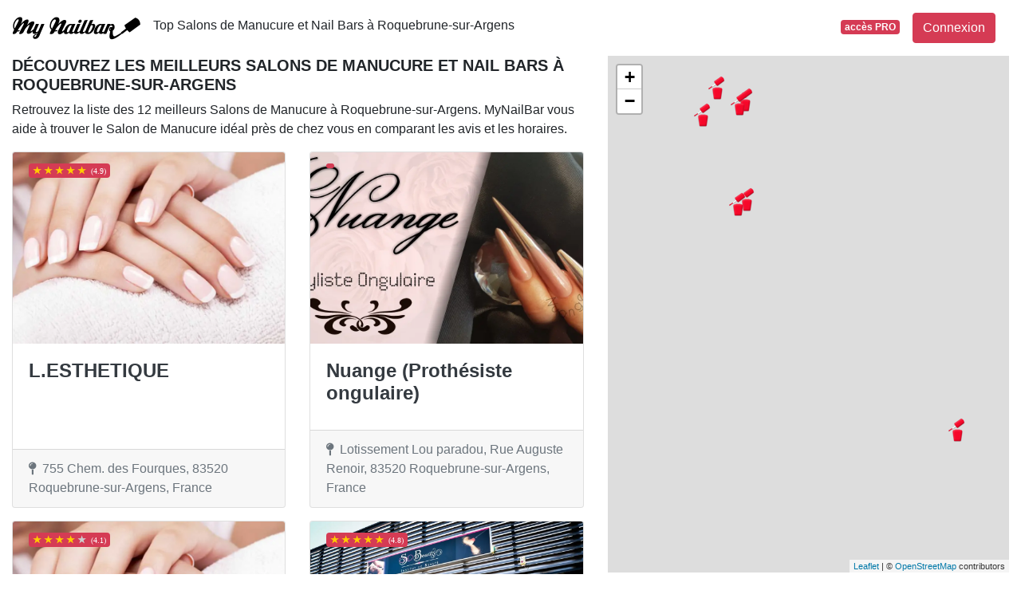

--- FILE ---
content_type: text/html; charset=UTF-8
request_url: https://www.mynailbar.fr/83/roquebrune-sur-argens
body_size: 30988
content:
<!DOCTYPE html>
<!--[if IE 8]>
<html class="ie ie8" lang="fr"> <![endif]-->
<!--[if IE 9]>
<html class="ie ie9" lang="fr"> <![endif]-->
<!--[if gt IE 9]><!-->
<html lang="fr"> <!--<![endif]-->
<head>
    <meta charset="utf-8">
    <meta http-equiv="X-UA-Compatible" content="IE=edge"><script type="text/javascript">(window.NREUM||(NREUM={})).init={privacy:{cookies_enabled:true},ajax:{deny_list:["bam.eu01.nr-data.net"]},feature_flags:["soft_nav"]};(window.NREUM||(NREUM={})).loader_config={xpid:"VgIPVFBbCRACXVZRBAMCUg==",licenseKey:"5ede93263a",applicationID:"29733254",browserID:"29733280"};;/*! For license information please see nr-loader-full-1.308.0.min.js.LICENSE.txt */
(()=>{var e,t,r={384:(e,t,r)=>{"use strict";r.d(t,{NT:()=>a,US:()=>u,Zm:()=>o,bQ:()=>d,dV:()=>c,pV:()=>l});var n=r(6154),i=r(1863),s=r(1910);const a={beacon:"bam.nr-data.net",errorBeacon:"bam.nr-data.net"};function o(){return n.gm.NREUM||(n.gm.NREUM={}),void 0===n.gm.newrelic&&(n.gm.newrelic=n.gm.NREUM),n.gm.NREUM}function c(){let e=o();return e.o||(e.o={ST:n.gm.setTimeout,SI:n.gm.setImmediate||n.gm.setInterval,CT:n.gm.clearTimeout,XHR:n.gm.XMLHttpRequest,REQ:n.gm.Request,EV:n.gm.Event,PR:n.gm.Promise,MO:n.gm.MutationObserver,FETCH:n.gm.fetch,WS:n.gm.WebSocket},(0,s.i)(...Object.values(e.o))),e}function d(e,t){let r=o();r.initializedAgents??={},t.initializedAt={ms:(0,i.t)(),date:new Date},r.initializedAgents[e]=t}function u(e,t){o()[e]=t}function l(){return function(){let e=o();const t=e.info||{};e.info={beacon:a.beacon,errorBeacon:a.errorBeacon,...t}}(),function(){let e=o();const t=e.init||{};e.init={...t}}(),c(),function(){let e=o();const t=e.loader_config||{};e.loader_config={...t}}(),o()}},782:(e,t,r)=>{"use strict";r.d(t,{T:()=>n});const n=r(860).K7.pageViewTiming},860:(e,t,r)=>{"use strict";r.d(t,{$J:()=>u,K7:()=>c,P3:()=>d,XX:()=>i,Yy:()=>o,df:()=>s,qY:()=>n,v4:()=>a});const n="events",i="jserrors",s="browser/blobs",a="rum",o="browser/logs",c={ajax:"ajax",genericEvents:"generic_events",jserrors:i,logging:"logging",metrics:"metrics",pageAction:"page_action",pageViewEvent:"page_view_event",pageViewTiming:"page_view_timing",sessionReplay:"session_replay",sessionTrace:"session_trace",softNav:"soft_navigations",spa:"spa"},d={[c.pageViewEvent]:1,[c.pageViewTiming]:2,[c.metrics]:3,[c.jserrors]:4,[c.spa]:5,[c.ajax]:6,[c.sessionTrace]:7,[c.softNav]:8,[c.sessionReplay]:9,[c.logging]:10,[c.genericEvents]:11},u={[c.pageViewEvent]:a,[c.pageViewTiming]:n,[c.ajax]:n,[c.spa]:n,[c.softNav]:n,[c.metrics]:i,[c.jserrors]:i,[c.sessionTrace]:s,[c.sessionReplay]:s,[c.logging]:o,[c.genericEvents]:"ins"}},944:(e,t,r)=>{"use strict";r.d(t,{R:()=>i});var n=r(3241);function i(e,t){"function"==typeof console.debug&&(console.debug("New Relic Warning: https://github.com/newrelic/newrelic-browser-agent/blob/main/docs/warning-codes.md#".concat(e),t),(0,n.W)({agentIdentifier:null,drained:null,type:"data",name:"warn",feature:"warn",data:{code:e,secondary:t}}))}},993:(e,t,r)=>{"use strict";r.d(t,{A$:()=>s,ET:()=>a,TZ:()=>o,p_:()=>i});var n=r(860);const i={ERROR:"ERROR",WARN:"WARN",INFO:"INFO",DEBUG:"DEBUG",TRACE:"TRACE"},s={OFF:0,ERROR:1,WARN:2,INFO:3,DEBUG:4,TRACE:5},a="log",o=n.K7.logging},1541:(e,t,r)=>{"use strict";r.d(t,{U:()=>i,f:()=>n});const n={MFE:"MFE",BA:"BA"};function i(e,t){if(2!==t?.harvestEndpointVersion)return{};const r=t.agentRef.runtime.appMetadata.agents[0].entityGuid;return e?{"source.id":e.id,"source.name":e.name,"source.type":e.type,"parent.id":e.parent?.id||r,"parent.type":e.parent?.type||n.BA}:{"entity.guid":r,appId:t.agentRef.info.applicationID}}},1687:(e,t,r)=>{"use strict";r.d(t,{Ak:()=>d,Ze:()=>h,x3:()=>u});var n=r(3241),i=r(7836),s=r(3606),a=r(860),o=r(2646);const c={};function d(e,t){const r={staged:!1,priority:a.P3[t]||0};l(e),c[e].get(t)||c[e].set(t,r)}function u(e,t){e&&c[e]&&(c[e].get(t)&&c[e].delete(t),p(e,t,!1),c[e].size&&f(e))}function l(e){if(!e)throw new Error("agentIdentifier required");c[e]||(c[e]=new Map)}function h(e="",t="feature",r=!1){if(l(e),!e||!c[e].get(t)||r)return p(e,t);c[e].get(t).staged=!0,f(e)}function f(e){const t=Array.from(c[e]);t.every(([e,t])=>t.staged)&&(t.sort((e,t)=>e[1].priority-t[1].priority),t.forEach(([t])=>{c[e].delete(t),p(e,t)}))}function p(e,t,r=!0){const a=e?i.ee.get(e):i.ee,c=s.i.handlers;if(!a.aborted&&a.backlog&&c){if((0,n.W)({agentIdentifier:e,type:"lifecycle",name:"drain",feature:t}),r){const e=a.backlog[t],r=c[t];if(r){for(let t=0;e&&t<e.length;++t)g(e[t],r);Object.entries(r).forEach(([e,t])=>{Object.values(t||{}).forEach(t=>{t[0]?.on&&t[0]?.context()instanceof o.y&&t[0].on(e,t[1])})})}}a.isolatedBacklog||delete c[t],a.backlog[t]=null,a.emit("drain-"+t,[])}}function g(e,t){var r=e[1];Object.values(t[r]||{}).forEach(t=>{var r=e[0];if(t[0]===r){var n=t[1],i=e[3],s=e[2];n.apply(i,s)}})}},1738:(e,t,r)=>{"use strict";r.d(t,{U:()=>f,Y:()=>h});var n=r(3241),i=r(9908),s=r(1863),a=r(944),o=r(5701),c=r(3969),d=r(8362),u=r(860),l=r(4261);function h(e,t,r,s){const h=s||r;!h||h[e]&&h[e]!==d.d.prototype[e]||(h[e]=function(){(0,i.p)(c.xV,["API/"+e+"/called"],void 0,u.K7.metrics,r.ee),(0,n.W)({agentIdentifier:r.agentIdentifier,drained:!!o.B?.[r.agentIdentifier],type:"data",name:"api",feature:l.Pl+e,data:{}});try{return t.apply(this,arguments)}catch(e){(0,a.R)(23,e)}})}function f(e,t,r,n,a){const o=e.info;null===r?delete o.jsAttributes[t]:o.jsAttributes[t]=r,(a||null===r)&&(0,i.p)(l.Pl+n,[(0,s.t)(),t,r],void 0,"session",e.ee)}},1741:(e,t,r)=>{"use strict";r.d(t,{W:()=>s});var n=r(944),i=r(4261);class s{#e(e,...t){if(this[e]!==s.prototype[e])return this[e](...t);(0,n.R)(35,e)}addPageAction(e,t){return this.#e(i.hG,e,t)}register(e){return this.#e(i.eY,e)}recordCustomEvent(e,t){return this.#e(i.fF,e,t)}setPageViewName(e,t){return this.#e(i.Fw,e,t)}setCustomAttribute(e,t,r){return this.#e(i.cD,e,t,r)}noticeError(e,t){return this.#e(i.o5,e,t)}setUserId(e,t=!1){return this.#e(i.Dl,e,t)}setApplicationVersion(e){return this.#e(i.nb,e)}setErrorHandler(e){return this.#e(i.bt,e)}addRelease(e,t){return this.#e(i.k6,e,t)}log(e,t){return this.#e(i.$9,e,t)}start(){return this.#e(i.d3)}finished(e){return this.#e(i.BL,e)}recordReplay(){return this.#e(i.CH)}pauseReplay(){return this.#e(i.Tb)}addToTrace(e){return this.#e(i.U2,e)}setCurrentRouteName(e){return this.#e(i.PA,e)}interaction(e){return this.#e(i.dT,e)}wrapLogger(e,t,r){return this.#e(i.Wb,e,t,r)}measure(e,t){return this.#e(i.V1,e,t)}consent(e){return this.#e(i.Pv,e)}}},1863:(e,t,r)=>{"use strict";function n(){return Math.floor(performance.now())}r.d(t,{t:()=>n})},1910:(e,t,r)=>{"use strict";r.d(t,{i:()=>s});var n=r(944);const i=new Map;function s(...e){return e.every(e=>{if(i.has(e))return i.get(e);const t="function"==typeof e?e.toString():"",r=t.includes("[native code]"),s=t.includes("nrWrapper");return r||s||(0,n.R)(64,e?.name||t),i.set(e,r),r})}},2555:(e,t,r)=>{"use strict";r.d(t,{D:()=>o,f:()=>a});var n=r(384),i=r(8122);const s={beacon:n.NT.beacon,errorBeacon:n.NT.errorBeacon,licenseKey:void 0,applicationID:void 0,sa:void 0,queueTime:void 0,applicationTime:void 0,ttGuid:void 0,user:void 0,account:void 0,product:void 0,extra:void 0,jsAttributes:{},userAttributes:void 0,atts:void 0,transactionName:void 0,tNamePlain:void 0};function a(e){try{return!!e.licenseKey&&!!e.errorBeacon&&!!e.applicationID}catch(e){return!1}}const o=e=>(0,i.a)(e,s)},2614:(e,t,r)=>{"use strict";r.d(t,{BB:()=>a,H3:()=>n,g:()=>d,iL:()=>c,tS:()=>o,uh:()=>i,wk:()=>s});const n="NRBA",i="SESSION",s=144e5,a=18e5,o={STARTED:"session-started",PAUSE:"session-pause",RESET:"session-reset",RESUME:"session-resume",UPDATE:"session-update"},c={SAME_TAB:"same-tab",CROSS_TAB:"cross-tab"},d={OFF:0,FULL:1,ERROR:2}},2646:(e,t,r)=>{"use strict";r.d(t,{y:()=>n});class n{constructor(e){this.contextId=e}}},2843:(e,t,r)=>{"use strict";r.d(t,{G:()=>s,u:()=>i});var n=r(3878);function i(e,t=!1,r,i){(0,n.DD)("visibilitychange",function(){if(t)return void("hidden"===document.visibilityState&&e());e(document.visibilityState)},r,i)}function s(e,t,r){(0,n.sp)("pagehide",e,t,r)}},3241:(e,t,r)=>{"use strict";r.d(t,{W:()=>s});var n=r(6154);const i="newrelic";function s(e={}){try{n.gm.dispatchEvent(new CustomEvent(i,{detail:e}))}catch(e){}}},3304:(e,t,r)=>{"use strict";r.d(t,{A:()=>s});var n=r(7836);const i=()=>{const e=new WeakSet;return(t,r)=>{if("object"==typeof r&&null!==r){if(e.has(r))return;e.add(r)}return r}};function s(e){try{return JSON.stringify(e,i())??""}catch(e){try{n.ee.emit("internal-error",[e])}catch(e){}return""}}},3333:(e,t,r)=>{"use strict";r.d(t,{$v:()=>u,TZ:()=>n,Xh:()=>c,Zp:()=>i,kd:()=>d,mq:()=>o,nf:()=>a,qN:()=>s});const n=r(860).K7.genericEvents,i=["auxclick","click","copy","keydown","paste","scrollend"],s=["focus","blur"],a=4,o=1e3,c=2e3,d=["PageAction","UserAction","BrowserPerformance"],u={RESOURCES:"experimental.resources",REGISTER:"register"}},3434:(e,t,r)=>{"use strict";r.d(t,{Jt:()=>s,YM:()=>d});var n=r(7836),i=r(5607);const s="nr@original:".concat(i.W),a=50;var o=Object.prototype.hasOwnProperty,c=!1;function d(e,t){return e||(e=n.ee),r.inPlace=function(e,t,n,i,s){n||(n="");const a="-"===n.charAt(0);for(let o=0;o<t.length;o++){const c=t[o],d=e[c];l(d)||(e[c]=r(d,a?c+n:n,i,c,s))}},r.flag=s,r;function r(t,r,n,c,d){return l(t)?t:(r||(r=""),nrWrapper[s]=t,function(e,t,r){if(Object.defineProperty&&Object.keys)try{return Object.keys(e).forEach(function(r){Object.defineProperty(t,r,{get:function(){return e[r]},set:function(t){return e[r]=t,t}})}),t}catch(e){u([e],r)}for(var n in e)o.call(e,n)&&(t[n]=e[n])}(t,nrWrapper,e),nrWrapper);function nrWrapper(){var s,o,l,h;let f;try{o=this,s=[...arguments],l="function"==typeof n?n(s,o):n||{}}catch(t){u([t,"",[s,o,c],l],e)}i(r+"start",[s,o,c],l,d);const p=performance.now();let g;try{return h=t.apply(o,s),g=performance.now(),h}catch(e){throw g=performance.now(),i(r+"err",[s,o,e],l,d),f=e,f}finally{const e=g-p,t={start:p,end:g,duration:e,isLongTask:e>=a,methodName:c,thrownError:f};t.isLongTask&&i("long-task",[t,o],l,d),i(r+"end",[s,o,h],l,d)}}}function i(r,n,i,s){if(!c||t){var a=c;c=!0;try{e.emit(r,n,i,t,s)}catch(t){u([t,r,n,i],e)}c=a}}}function u(e,t){t||(t=n.ee);try{t.emit("internal-error",e)}catch(e){}}function l(e){return!(e&&"function"==typeof e&&e.apply&&!e[s])}},3606:(e,t,r)=>{"use strict";r.d(t,{i:()=>s});var n=r(9908);s.on=a;var i=s.handlers={};function s(e,t,r,s){a(s||n.d,i,e,t,r)}function a(e,t,r,i,s){s||(s="feature"),e||(e=n.d);var a=t[s]=t[s]||{};(a[r]=a[r]||[]).push([e,i])}},3738:(e,t,r)=>{"use strict";r.d(t,{He:()=>i,Kp:()=>o,Lc:()=>d,Rz:()=>u,TZ:()=>n,bD:()=>s,d3:()=>a,jx:()=>l,sl:()=>h,uP:()=>c});const n=r(860).K7.sessionTrace,i="bstResource",s="resource",a="-start",o="-end",c="fn"+a,d="fn"+o,u="pushState",l=1e3,h=3e4},3785:(e,t,r)=>{"use strict";r.d(t,{R:()=>c,b:()=>d});var n=r(9908),i=r(1863),s=r(860),a=r(3969),o=r(993);function c(e,t,r={},c=o.p_.INFO,d=!0,u,l=(0,i.t)()){(0,n.p)(a.xV,["API/logging/".concat(c.toLowerCase(),"/called")],void 0,s.K7.metrics,e),(0,n.p)(o.ET,[l,t,r,c,d,u],void 0,s.K7.logging,e)}function d(e){return"string"==typeof e&&Object.values(o.p_).some(t=>t===e.toUpperCase().trim())}},3878:(e,t,r)=>{"use strict";function n(e,t){return{capture:e,passive:!1,signal:t}}function i(e,t,r=!1,i){window.addEventListener(e,t,n(r,i))}function s(e,t,r=!1,i){document.addEventListener(e,t,n(r,i))}r.d(t,{DD:()=>s,jT:()=>n,sp:()=>i})},3969:(e,t,r)=>{"use strict";r.d(t,{TZ:()=>n,XG:()=>o,rs:()=>i,xV:()=>a,z_:()=>s});const n=r(860).K7.metrics,i="sm",s="cm",a="storeSupportabilityMetrics",o="storeEventMetrics"},4234:(e,t,r)=>{"use strict";r.d(t,{W:()=>s});var n=r(7836),i=r(1687);class s{constructor(e,t){this.agentIdentifier=e,this.ee=n.ee.get(e),this.featureName=t,this.blocked=!1}deregisterDrain(){(0,i.x3)(this.agentIdentifier,this.featureName)}}},4261:(e,t,r)=>{"use strict";r.d(t,{$9:()=>d,BL:()=>o,CH:()=>f,Dl:()=>w,Fw:()=>y,PA:()=>m,Pl:()=>n,Pv:()=>T,Tb:()=>l,U2:()=>s,V1:()=>E,Wb:()=>x,bt:()=>b,cD:()=>v,d3:()=>R,dT:()=>c,eY:()=>p,fF:()=>h,hG:()=>i,k6:()=>a,nb:()=>g,o5:()=>u});const n="api-",i="addPageAction",s="addToTrace",a="addRelease",o="finished",c="interaction",d="log",u="noticeError",l="pauseReplay",h="recordCustomEvent",f="recordReplay",p="register",g="setApplicationVersion",m="setCurrentRouteName",v="setCustomAttribute",b="setErrorHandler",y="setPageViewName",w="setUserId",R="start",x="wrapLogger",E="measure",T="consent"},5205:(e,t,r)=>{"use strict";r.d(t,{j:()=>S});var n=r(384),i=r(1741);var s=r(2555),a=r(3333);const o=e=>{if(!e||"string"!=typeof e)return!1;try{document.createDocumentFragment().querySelector(e)}catch{return!1}return!0};var c=r(2614),d=r(944),u=r(8122);const l="[data-nr-mask]",h=e=>(0,u.a)(e,(()=>{const e={feature_flags:[],experimental:{allow_registered_children:!1,resources:!1},mask_selector:"*",block_selector:"[data-nr-block]",mask_input_options:{color:!1,date:!1,"datetime-local":!1,email:!1,month:!1,number:!1,range:!1,search:!1,tel:!1,text:!1,time:!1,url:!1,week:!1,textarea:!1,select:!1,password:!0}};return{ajax:{deny_list:void 0,block_internal:!0,enabled:!0,autoStart:!0},api:{get allow_registered_children(){return e.feature_flags.includes(a.$v.REGISTER)||e.experimental.allow_registered_children},set allow_registered_children(t){e.experimental.allow_registered_children=t},duplicate_registered_data:!1},browser_consent_mode:{enabled:!1},distributed_tracing:{enabled:void 0,exclude_newrelic_header:void 0,cors_use_newrelic_header:void 0,cors_use_tracecontext_headers:void 0,allowed_origins:void 0},get feature_flags(){return e.feature_flags},set feature_flags(t){e.feature_flags=t},generic_events:{enabled:!0,autoStart:!0},harvest:{interval:30},jserrors:{enabled:!0,autoStart:!0},logging:{enabled:!0,autoStart:!0},metrics:{enabled:!0,autoStart:!0},obfuscate:void 0,page_action:{enabled:!0},page_view_event:{enabled:!0,autoStart:!0},page_view_timing:{enabled:!0,autoStart:!0},performance:{capture_marks:!1,capture_measures:!1,capture_detail:!0,resources:{get enabled(){return e.feature_flags.includes(a.$v.RESOURCES)||e.experimental.resources},set enabled(t){e.experimental.resources=t},asset_types:[],first_party_domains:[],ignore_newrelic:!0}},privacy:{cookies_enabled:!0},proxy:{assets:void 0,beacon:void 0},session:{expiresMs:c.wk,inactiveMs:c.BB},session_replay:{autoStart:!0,enabled:!1,preload:!1,sampling_rate:10,error_sampling_rate:100,collect_fonts:!1,inline_images:!1,fix_stylesheets:!0,mask_all_inputs:!0,get mask_text_selector(){return e.mask_selector},set mask_text_selector(t){o(t)?e.mask_selector="".concat(t,",").concat(l):""===t||null===t?e.mask_selector=l:(0,d.R)(5,t)},get block_class(){return"nr-block"},get ignore_class(){return"nr-ignore"},get mask_text_class(){return"nr-mask"},get block_selector(){return e.block_selector},set block_selector(t){o(t)?e.block_selector+=",".concat(t):""!==t&&(0,d.R)(6,t)},get mask_input_options(){return e.mask_input_options},set mask_input_options(t){t&&"object"==typeof t?e.mask_input_options={...t,password:!0}:(0,d.R)(7,t)}},session_trace:{enabled:!0,autoStart:!0},soft_navigations:{enabled:!0,autoStart:!0},spa:{enabled:!0,autoStart:!0},ssl:void 0,user_actions:{enabled:!0,elementAttributes:["id","className","tagName","type"]}}})());var f=r(6154),p=r(9324);let g=0;const m={buildEnv:p.F3,distMethod:p.Xs,version:p.xv,originTime:f.WN},v={consented:!1},b={appMetadata:{},get consented(){return this.session?.state?.consent||v.consented},set consented(e){v.consented=e},customTransaction:void 0,denyList:void 0,disabled:!1,harvester:void 0,isolatedBacklog:!1,isRecording:!1,loaderType:void 0,maxBytes:3e4,obfuscator:void 0,onerror:void 0,ptid:void 0,releaseIds:{},session:void 0,timeKeeper:void 0,registeredEntities:[],jsAttributesMetadata:{bytes:0},get harvestCount(){return++g}},y=e=>{const t=(0,u.a)(e,b),r=Object.keys(m).reduce((e,t)=>(e[t]={value:m[t],writable:!1,configurable:!0,enumerable:!0},e),{});return Object.defineProperties(t,r)};var w=r(5701);const R=e=>{const t=e.startsWith("http");e+="/",r.p=t?e:"https://"+e};var x=r(7836),E=r(3241);const T={accountID:void 0,trustKey:void 0,agentID:void 0,licenseKey:void 0,applicationID:void 0,xpid:void 0},A=e=>(0,u.a)(e,T),_=new Set;function S(e,t={},r,a){let{init:o,info:c,loader_config:d,runtime:u={},exposed:l=!0}=t;if(!c){const e=(0,n.pV)();o=e.init,c=e.info,d=e.loader_config}e.init=h(o||{}),e.loader_config=A(d||{}),c.jsAttributes??={},f.bv&&(c.jsAttributes.isWorker=!0),e.info=(0,s.D)(c);const p=e.init,g=[c.beacon,c.errorBeacon];_.has(e.agentIdentifier)||(p.proxy.assets&&(R(p.proxy.assets),g.push(p.proxy.assets)),p.proxy.beacon&&g.push(p.proxy.beacon),e.beacons=[...g],function(e){const t=(0,n.pV)();Object.getOwnPropertyNames(i.W.prototype).forEach(r=>{const n=i.W.prototype[r];if("function"!=typeof n||"constructor"===n)return;let s=t[r];e[r]&&!1!==e.exposed&&"micro-agent"!==e.runtime?.loaderType&&(t[r]=(...t)=>{const n=e[r](...t);return s?s(...t):n})})}(e),(0,n.US)("activatedFeatures",w.B)),u.denyList=[...p.ajax.deny_list||[],...p.ajax.block_internal?g:[]],u.ptid=e.agentIdentifier,u.loaderType=r,e.runtime=y(u),_.has(e.agentIdentifier)||(e.ee=x.ee.get(e.agentIdentifier),e.exposed=l,(0,E.W)({agentIdentifier:e.agentIdentifier,drained:!!w.B?.[e.agentIdentifier],type:"lifecycle",name:"initialize",feature:void 0,data:e.config})),_.add(e.agentIdentifier)}},5270:(e,t,r)=>{"use strict";r.d(t,{Aw:()=>a,SR:()=>s,rF:()=>o});var n=r(384),i=r(7767);function s(e){return!!(0,n.dV)().o.MO&&(0,i.V)(e)&&!0===e?.session_trace.enabled}function a(e){return!0===e?.session_replay.preload&&s(e)}function o(e,t){try{if("string"==typeof t?.type){if("password"===t.type.toLowerCase())return"*".repeat(e?.length||0);if(void 0!==t?.dataset?.nrUnmask||t?.classList?.contains("nr-unmask"))return e}}catch(e){}return"string"==typeof e?e.replace(/[\S]/g,"*"):"*".repeat(e?.length||0)}},5289:(e,t,r)=>{"use strict";r.d(t,{GG:()=>a,Qr:()=>c,sB:()=>o});var n=r(3878),i=r(6389);function s(){return"undefined"==typeof document||"complete"===document.readyState}function a(e,t){if(s())return e();const r=(0,i.J)(e),a=setInterval(()=>{s()&&(clearInterval(a),r())},500);(0,n.sp)("load",r,t)}function o(e){if(s())return e();(0,n.DD)("DOMContentLoaded",e)}function c(e){if(s())return e();(0,n.sp)("popstate",e)}},5607:(e,t,r)=>{"use strict";r.d(t,{W:()=>n});const n=(0,r(9566).bz)()},5701:(e,t,r)=>{"use strict";r.d(t,{B:()=>s,t:()=>a});var n=r(3241);const i=new Set,s={};function a(e,t){const r=t.agentIdentifier;s[r]??={},e&&"object"==typeof e&&(i.has(r)||(t.ee.emit("rumresp",[e]),s[r]=e,i.add(r),(0,n.W)({agentIdentifier:r,loaded:!0,drained:!0,type:"lifecycle",name:"load",feature:void 0,data:e})))}},6154:(e,t,r)=>{"use strict";r.d(t,{OF:()=>d,RI:()=>i,WN:()=>h,bv:()=>s,eN:()=>f,gm:()=>a,lR:()=>l,m:()=>c,mw:()=>o,sb:()=>u});var n=r(1863);const i="undefined"!=typeof window&&!!window.document,s="undefined"!=typeof WorkerGlobalScope&&("undefined"!=typeof self&&self instanceof WorkerGlobalScope&&self.navigator instanceof WorkerNavigator||"undefined"!=typeof globalThis&&globalThis instanceof WorkerGlobalScope&&globalThis.navigator instanceof WorkerNavigator),a=i?window:"undefined"!=typeof WorkerGlobalScope&&("undefined"!=typeof self&&self instanceof WorkerGlobalScope&&self||"undefined"!=typeof globalThis&&globalThis instanceof WorkerGlobalScope&&globalThis),o=Boolean("hidden"===a?.document?.visibilityState),c=""+a?.location,d=/iPad|iPhone|iPod/.test(a.navigator?.userAgent),u=d&&"undefined"==typeof SharedWorker,l=(()=>{const e=a.navigator?.userAgent?.match(/Firefox[/\s](\d+\.\d+)/);return Array.isArray(e)&&e.length>=2?+e[1]:0})(),h=Date.now()-(0,n.t)(),f=()=>"undefined"!=typeof PerformanceNavigationTiming&&a?.performance?.getEntriesByType("navigation")?.[0]?.responseStart},6344:(e,t,r)=>{"use strict";r.d(t,{BB:()=>u,Qb:()=>l,TZ:()=>i,Ug:()=>a,Vh:()=>s,_s:()=>o,bc:()=>d,yP:()=>c});var n=r(2614);const i=r(860).K7.sessionReplay,s="errorDuringReplay",a=.12,o={DomContentLoaded:0,Load:1,FullSnapshot:2,IncrementalSnapshot:3,Meta:4,Custom:5},c={[n.g.ERROR]:15e3,[n.g.FULL]:3e5,[n.g.OFF]:0},d={RESET:{message:"Session was reset",sm:"Reset"},IMPORT:{message:"Recorder failed to import",sm:"Import"},TOO_MANY:{message:"429: Too Many Requests",sm:"Too-Many"},TOO_BIG:{message:"Payload was too large",sm:"Too-Big"},CROSS_TAB:{message:"Session Entity was set to OFF on another tab",sm:"Cross-Tab"},ENTITLEMENTS:{message:"Session Replay is not allowed and will not be started",sm:"Entitlement"}},u=5e3,l={API:"api",RESUME:"resume",SWITCH_TO_FULL:"switchToFull",INITIALIZE:"initialize",PRELOAD:"preload"}},6389:(e,t,r)=>{"use strict";function n(e,t=500,r={}){const n=r?.leading||!1;let i;return(...r)=>{n&&void 0===i&&(e.apply(this,r),i=setTimeout(()=>{i=clearTimeout(i)},t)),n||(clearTimeout(i),i=setTimeout(()=>{e.apply(this,r)},t))}}function i(e){let t=!1;return(...r)=>{t||(t=!0,e.apply(this,r))}}r.d(t,{J:()=>i,s:()=>n})},6630:(e,t,r)=>{"use strict";r.d(t,{T:()=>n});const n=r(860).K7.pageViewEvent},6774:(e,t,r)=>{"use strict";r.d(t,{T:()=>n});const n=r(860).K7.jserrors},7295:(e,t,r)=>{"use strict";r.d(t,{Xv:()=>a,gX:()=>i,iW:()=>s});var n=[];function i(e){if(!e||s(e))return!1;if(0===n.length)return!0;if("*"===n[0].hostname)return!1;for(var t=0;t<n.length;t++){var r=n[t];if(r.hostname.test(e.hostname)&&r.pathname.test(e.pathname))return!1}return!0}function s(e){return void 0===e.hostname}function a(e){if(n=[],e&&e.length)for(var t=0;t<e.length;t++){let r=e[t];if(!r)continue;if("*"===r)return void(n=[{hostname:"*"}]);0===r.indexOf("http://")?r=r.substring(7):0===r.indexOf("https://")&&(r=r.substring(8));const i=r.indexOf("/");let s,a;i>0?(s=r.substring(0,i),a=r.substring(i)):(s=r,a="*");let[c]=s.split(":");n.push({hostname:o(c),pathname:o(a,!0)})}}function o(e,t=!1){const r=e.replace(/[.+?^${}()|[\]\\]/g,e=>"\\"+e).replace(/\*/g,".*?");return new RegExp((t?"^":"")+r+"$")}},7485:(e,t,r)=>{"use strict";r.d(t,{D:()=>i});var n=r(6154);function i(e){if(0===(e||"").indexOf("data:"))return{protocol:"data"};try{const t=new URL(e,location.href),r={port:t.port,hostname:t.hostname,pathname:t.pathname,search:t.search,protocol:t.protocol.slice(0,t.protocol.indexOf(":")),sameOrigin:t.protocol===n.gm?.location?.protocol&&t.host===n.gm?.location?.host};return r.port&&""!==r.port||("http:"===t.protocol&&(r.port="80"),"https:"===t.protocol&&(r.port="443")),r.pathname&&""!==r.pathname?r.pathname.startsWith("/")||(r.pathname="/".concat(r.pathname)):r.pathname="/",r}catch(e){return{}}}},7699:(e,t,r)=>{"use strict";r.d(t,{It:()=>s,KC:()=>o,No:()=>i,qh:()=>a});var n=r(860);const i=16e3,s=1e6,a="SESSION_ERROR",o={[n.K7.logging]:!0,[n.K7.genericEvents]:!1,[n.K7.jserrors]:!1,[n.K7.ajax]:!1}},7767:(e,t,r)=>{"use strict";r.d(t,{V:()=>i});var n=r(6154);const i=e=>n.RI&&!0===e?.privacy.cookies_enabled},7836:(e,t,r)=>{"use strict";r.d(t,{P:()=>o,ee:()=>c});var n=r(384),i=r(8990),s=r(2646),a=r(5607);const o="nr@context:".concat(a.W),c=function e(t,r){var n={},a={},u={},l=!1;try{l=16===r.length&&d.initializedAgents?.[r]?.runtime.isolatedBacklog}catch(e){}var h={on:p,addEventListener:p,removeEventListener:function(e,t){var r=n[e];if(!r)return;for(var i=0;i<r.length;i++)r[i]===t&&r.splice(i,1)},emit:function(e,r,n,i,s){!1!==s&&(s=!0);if(c.aborted&&!i)return;t&&s&&t.emit(e,r,n);var o=f(n);g(e).forEach(e=>{e.apply(o,r)});var d=v()[a[e]];d&&d.push([h,e,r,o]);return o},get:m,listeners:g,context:f,buffer:function(e,t){const r=v();if(t=t||"feature",h.aborted)return;Object.entries(e||{}).forEach(([e,n])=>{a[n]=t,t in r||(r[t]=[])})},abort:function(){h._aborted=!0,Object.keys(h.backlog).forEach(e=>{delete h.backlog[e]})},isBuffering:function(e){return!!v()[a[e]]},debugId:r,backlog:l?{}:t&&"object"==typeof t.backlog?t.backlog:{},isolatedBacklog:l};return Object.defineProperty(h,"aborted",{get:()=>{let e=h._aborted||!1;return e||(t&&(e=t.aborted),e)}}),h;function f(e){return e&&e instanceof s.y?e:e?(0,i.I)(e,o,()=>new s.y(o)):new s.y(o)}function p(e,t){n[e]=g(e).concat(t)}function g(e){return n[e]||[]}function m(t){return u[t]=u[t]||e(h,t)}function v(){return h.backlog}}(void 0,"globalEE"),d=(0,n.Zm)();d.ee||(d.ee=c)},8122:(e,t,r)=>{"use strict";r.d(t,{a:()=>i});var n=r(944);function i(e,t){try{if(!e||"object"!=typeof e)return(0,n.R)(3);if(!t||"object"!=typeof t)return(0,n.R)(4);const r=Object.create(Object.getPrototypeOf(t),Object.getOwnPropertyDescriptors(t)),s=0===Object.keys(r).length?e:r;for(let a in s)if(void 0!==e[a])try{if(null===e[a]){r[a]=null;continue}Array.isArray(e[a])&&Array.isArray(t[a])?r[a]=Array.from(new Set([...e[a],...t[a]])):"object"==typeof e[a]&&"object"==typeof t[a]?r[a]=i(e[a],t[a]):r[a]=e[a]}catch(e){r[a]||(0,n.R)(1,e)}return r}catch(e){(0,n.R)(2,e)}}},8139:(e,t,r)=>{"use strict";r.d(t,{u:()=>h});var n=r(7836),i=r(3434),s=r(8990),a=r(6154);const o={},c=a.gm.XMLHttpRequest,d="addEventListener",u="removeEventListener",l="nr@wrapped:".concat(n.P);function h(e){var t=function(e){return(e||n.ee).get("events")}(e);if(o[t.debugId]++)return t;o[t.debugId]=1;var r=(0,i.YM)(t,!0);function h(e){r.inPlace(e,[d,u],"-",p)}function p(e,t){return e[1]}return"getPrototypeOf"in Object&&(a.RI&&f(document,h),c&&f(c.prototype,h),f(a.gm,h)),t.on(d+"-start",function(e,t){var n=e[1];if(null!==n&&("function"==typeof n||"object"==typeof n)&&"newrelic"!==e[0]){var i=(0,s.I)(n,l,function(){var e={object:function(){if("function"!=typeof n.handleEvent)return;return n.handleEvent.apply(n,arguments)},function:n}[typeof n];return e?r(e,"fn-",null,e.name||"anonymous"):n});this.wrapped=e[1]=i}}),t.on(u+"-start",function(e){e[1]=this.wrapped||e[1]}),t}function f(e,t,...r){let n=e;for(;"object"==typeof n&&!Object.prototype.hasOwnProperty.call(n,d);)n=Object.getPrototypeOf(n);n&&t(n,...r)}},8362:(e,t,r)=>{"use strict";r.d(t,{d:()=>s});var n=r(9566),i=r(1741);class s extends i.W{agentIdentifier=(0,n.LA)(16)}},8374:(e,t,r)=>{r.nc=(()=>{try{return document?.currentScript?.nonce}catch(e){}return""})()},8990:(e,t,r)=>{"use strict";r.d(t,{I:()=>i});var n=Object.prototype.hasOwnProperty;function i(e,t,r){if(n.call(e,t))return e[t];var i=r();if(Object.defineProperty&&Object.keys)try{return Object.defineProperty(e,t,{value:i,writable:!0,enumerable:!1}),i}catch(e){}return e[t]=i,i}},9119:(e,t,r)=>{"use strict";r.d(t,{L:()=>s});var n=/([^?#]*)[^#]*(#[^?]*|$).*/,i=/([^?#]*)().*/;function s(e,t){return e?e.replace(t?n:i,"$1$2"):e}},9300:(e,t,r)=>{"use strict";r.d(t,{T:()=>n});const n=r(860).K7.ajax},9324:(e,t,r)=>{"use strict";r.d(t,{AJ:()=>a,F3:()=>i,Xs:()=>s,Yq:()=>o,xv:()=>n});const n="1.308.0",i="PROD",s="CDN",a="@newrelic/rrweb",o="1.0.1"},9566:(e,t,r)=>{"use strict";r.d(t,{LA:()=>o,ZF:()=>c,bz:()=>a,el:()=>d});var n=r(6154);const i="xxxxxxxx-xxxx-4xxx-yxxx-xxxxxxxxxxxx";function s(e,t){return e?15&e[t]:16*Math.random()|0}function a(){const e=n.gm?.crypto||n.gm?.msCrypto;let t,r=0;return e&&e.getRandomValues&&(t=e.getRandomValues(new Uint8Array(30))),i.split("").map(e=>"x"===e?s(t,r++).toString(16):"y"===e?(3&s()|8).toString(16):e).join("")}function o(e){const t=n.gm?.crypto||n.gm?.msCrypto;let r,i=0;t&&t.getRandomValues&&(r=t.getRandomValues(new Uint8Array(e)));const a=[];for(var o=0;o<e;o++)a.push(s(r,i++).toString(16));return a.join("")}function c(){return o(16)}function d(){return o(32)}},9908:(e,t,r)=>{"use strict";r.d(t,{d:()=>n,p:()=>i});var n=r(7836).ee.get("handle");function i(e,t,r,i,s){s?(s.buffer([e],i),s.emit(e,t,r)):(n.buffer([e],i),n.emit(e,t,r))}}},n={};function i(e){var t=n[e];if(void 0!==t)return t.exports;var s=n[e]={exports:{}};return r[e](s,s.exports,i),s.exports}i.m=r,i.d=(e,t)=>{for(var r in t)i.o(t,r)&&!i.o(e,r)&&Object.defineProperty(e,r,{enumerable:!0,get:t[r]})},i.f={},i.e=e=>Promise.all(Object.keys(i.f).reduce((t,r)=>(i.f[r](e,t),t),[])),i.u=e=>({95:"nr-full-compressor",222:"nr-full-recorder",891:"nr-full"}[e]+"-1.308.0.min.js"),i.o=(e,t)=>Object.prototype.hasOwnProperty.call(e,t),e={},t="NRBA-1.308.0.PROD:",i.l=(r,n,s,a)=>{if(e[r])e[r].push(n);else{var o,c;if(void 0!==s)for(var d=document.getElementsByTagName("script"),u=0;u<d.length;u++){var l=d[u];if(l.getAttribute("src")==r||l.getAttribute("data-webpack")==t+s){o=l;break}}if(!o){c=!0;var h={891:"sha512-fcveNDcpRQS9OweGhN4uJe88Qmg+EVyH6j/wngwL2Le0m7LYyz7q+JDx7KBxsdDF4TaPVsSmHg12T3pHwdLa7w==",222:"sha512-O8ZzdvgB4fRyt7k2Qrr4STpR+tCA2mcQEig6/dP3rRy9uEx1CTKQ6cQ7Src0361y7xS434ua+zIPo265ZpjlEg==",95:"sha512-jDWejat/6/UDex/9XjYoPPmpMPuEvBCSuCg/0tnihjbn5bh9mP3An0NzFV9T5Tc+3kKhaXaZA8UIKPAanD2+Gw=="};(o=document.createElement("script")).charset="utf-8",i.nc&&o.setAttribute("nonce",i.nc),o.setAttribute("data-webpack",t+s),o.src=r,0!==o.src.indexOf(window.location.origin+"/")&&(o.crossOrigin="anonymous"),h[a]&&(o.integrity=h[a])}e[r]=[n];var f=(t,n)=>{o.onerror=o.onload=null,clearTimeout(p);var i=e[r];if(delete e[r],o.parentNode&&o.parentNode.removeChild(o),i&&i.forEach(e=>e(n)),t)return t(n)},p=setTimeout(f.bind(null,void 0,{type:"timeout",target:o}),12e4);o.onerror=f.bind(null,o.onerror),o.onload=f.bind(null,o.onload),c&&document.head.appendChild(o)}},i.r=e=>{"undefined"!=typeof Symbol&&Symbol.toStringTag&&Object.defineProperty(e,Symbol.toStringTag,{value:"Module"}),Object.defineProperty(e,"__esModule",{value:!0})},i.p="https://js-agent.newrelic.com/",(()=>{var e={85:0,959:0};i.f.j=(t,r)=>{var n=i.o(e,t)?e[t]:void 0;if(0!==n)if(n)r.push(n[2]);else{var s=new Promise((r,i)=>n=e[t]=[r,i]);r.push(n[2]=s);var a=i.p+i.u(t),o=new Error;i.l(a,r=>{if(i.o(e,t)&&(0!==(n=e[t])&&(e[t]=void 0),n)){var s=r&&("load"===r.type?"missing":r.type),a=r&&r.target&&r.target.src;o.message="Loading chunk "+t+" failed: ("+s+": "+a+")",o.name="ChunkLoadError",o.type=s,o.request=a,n[1](o)}},"chunk-"+t,t)}};var t=(t,r)=>{var n,s,[a,o,c]=r,d=0;if(a.some(t=>0!==e[t])){for(n in o)i.o(o,n)&&(i.m[n]=o[n]);if(c)c(i)}for(t&&t(r);d<a.length;d++)s=a[d],i.o(e,s)&&e[s]&&e[s][0](),e[s]=0},r=self["webpackChunk:NRBA-1.308.0.PROD"]=self["webpackChunk:NRBA-1.308.0.PROD"]||[];r.forEach(t.bind(null,0)),r.push=t.bind(null,r.push.bind(r))})(),(()=>{"use strict";i(8374);var e=i(8362),t=i(860);const r=Object.values(t.K7);var n=i(5205);var s=i(9908),a=i(1863),o=i(4261),c=i(1738);var d=i(1687),u=i(4234),l=i(5289),h=i(6154),f=i(944),p=i(5270),g=i(7767),m=i(6389),v=i(7699);class b extends u.W{constructor(e,t){super(e.agentIdentifier,t),this.agentRef=e,this.abortHandler=void 0,this.featAggregate=void 0,this.loadedSuccessfully=void 0,this.onAggregateImported=new Promise(e=>{this.loadedSuccessfully=e}),this.deferred=Promise.resolve(),!1===e.init[this.featureName].autoStart?this.deferred=new Promise((t,r)=>{this.ee.on("manual-start-all",(0,m.J)(()=>{(0,d.Ak)(e.agentIdentifier,this.featureName),t()}))}):(0,d.Ak)(e.agentIdentifier,t)}importAggregator(e,t,r={}){if(this.featAggregate)return;const n=async()=>{let n;await this.deferred;try{if((0,g.V)(e.init)){const{setupAgentSession:t}=await i.e(891).then(i.bind(i,8766));n=t(e)}}catch(e){(0,f.R)(20,e),this.ee.emit("internal-error",[e]),(0,s.p)(v.qh,[e],void 0,this.featureName,this.ee)}try{if(!this.#t(this.featureName,n,e.init))return(0,d.Ze)(this.agentIdentifier,this.featureName),void this.loadedSuccessfully(!1);const{Aggregate:i}=await t();this.featAggregate=new i(e,r),e.runtime.harvester.initializedAggregates.push(this.featAggregate),this.loadedSuccessfully(!0)}catch(e){(0,f.R)(34,e),this.abortHandler?.(),(0,d.Ze)(this.agentIdentifier,this.featureName,!0),this.loadedSuccessfully(!1),this.ee&&this.ee.abort()}};h.RI?(0,l.GG)(()=>n(),!0):n()}#t(e,r,n){if(this.blocked)return!1;switch(e){case t.K7.sessionReplay:return(0,p.SR)(n)&&!!r;case t.K7.sessionTrace:return!!r;default:return!0}}}var y=i(6630),w=i(2614),R=i(3241);class x extends b{static featureName=y.T;constructor(e){var t;super(e,y.T),this.setupInspectionEvents(e.agentIdentifier),t=e,(0,c.Y)(o.Fw,function(e,r){"string"==typeof e&&("/"!==e.charAt(0)&&(e="/"+e),t.runtime.customTransaction=(r||"http://custom.transaction")+e,(0,s.p)(o.Pl+o.Fw,[(0,a.t)()],void 0,void 0,t.ee))},t),this.importAggregator(e,()=>i.e(891).then(i.bind(i,3718)))}setupInspectionEvents(e){const t=(t,r)=>{t&&(0,R.W)({agentIdentifier:e,timeStamp:t.timeStamp,loaded:"complete"===t.target.readyState,type:"window",name:r,data:t.target.location+""})};(0,l.sB)(e=>{t(e,"DOMContentLoaded")}),(0,l.GG)(e=>{t(e,"load")}),(0,l.Qr)(e=>{t(e,"navigate")}),this.ee.on(w.tS.UPDATE,(t,r)=>{(0,R.W)({agentIdentifier:e,type:"lifecycle",name:"session",data:r})})}}var E=i(384);class T extends e.d{constructor(e){var t;(super(),h.gm)?(this.features={},(0,E.bQ)(this.agentIdentifier,this),this.desiredFeatures=new Set(e.features||[]),this.desiredFeatures.add(x),(0,n.j)(this,e,e.loaderType||"agent"),t=this,(0,c.Y)(o.cD,function(e,r,n=!1){if("string"==typeof e){if(["string","number","boolean"].includes(typeof r)||null===r)return(0,c.U)(t,e,r,o.cD,n);(0,f.R)(40,typeof r)}else(0,f.R)(39,typeof e)},t),function(e){(0,c.Y)(o.Dl,function(t,r=!1){if("string"!=typeof t&&null!==t)return void(0,f.R)(41,typeof t);const n=e.info.jsAttributes["enduser.id"];r&&null!=n&&n!==t?(0,s.p)(o.Pl+"setUserIdAndResetSession",[t],void 0,"session",e.ee):(0,c.U)(e,"enduser.id",t,o.Dl,!0)},e)}(this),function(e){(0,c.Y)(o.nb,function(t){if("string"==typeof t||null===t)return(0,c.U)(e,"application.version",t,o.nb,!1);(0,f.R)(42,typeof t)},e)}(this),function(e){(0,c.Y)(o.d3,function(){e.ee.emit("manual-start-all")},e)}(this),function(e){(0,c.Y)(o.Pv,function(t=!0){if("boolean"==typeof t){if((0,s.p)(o.Pl+o.Pv,[t],void 0,"session",e.ee),e.runtime.consented=t,t){const t=e.features.page_view_event;t.onAggregateImported.then(e=>{const r=t.featAggregate;e&&!r.sentRum&&r.sendRum()})}}else(0,f.R)(65,typeof t)},e)}(this),this.run()):(0,f.R)(21)}get config(){return{info:this.info,init:this.init,loader_config:this.loader_config,runtime:this.runtime}}get api(){return this}run(){try{const e=function(e){const t={};return r.forEach(r=>{t[r]=!!e[r]?.enabled}),t}(this.init),n=[...this.desiredFeatures];n.sort((e,r)=>t.P3[e.featureName]-t.P3[r.featureName]),n.forEach(r=>{if(!e[r.featureName]&&r.featureName!==t.K7.pageViewEvent)return;if(r.featureName===t.K7.spa)return void(0,f.R)(67);const n=function(e){switch(e){case t.K7.ajax:return[t.K7.jserrors];case t.K7.sessionTrace:return[t.K7.ajax,t.K7.pageViewEvent];case t.K7.sessionReplay:return[t.K7.sessionTrace];case t.K7.pageViewTiming:return[t.K7.pageViewEvent];default:return[]}}(r.featureName).filter(e=>!(e in this.features));n.length>0&&(0,f.R)(36,{targetFeature:r.featureName,missingDependencies:n}),this.features[r.featureName]=new r(this)})}catch(e){(0,f.R)(22,e);for(const e in this.features)this.features[e].abortHandler?.();const t=(0,E.Zm)();delete t.initializedAgents[this.agentIdentifier]?.features,delete this.sharedAggregator;return t.ee.get(this.agentIdentifier).abort(),!1}}}var A=i(2843),_=i(782);class S extends b{static featureName=_.T;constructor(e){super(e,_.T),h.RI&&((0,A.u)(()=>(0,s.p)("docHidden",[(0,a.t)()],void 0,_.T,this.ee),!0),(0,A.G)(()=>(0,s.p)("winPagehide",[(0,a.t)()],void 0,_.T,this.ee)),this.importAggregator(e,()=>i.e(891).then(i.bind(i,9018))))}}var O=i(3969);class I extends b{static featureName=O.TZ;constructor(e){super(e,O.TZ),h.RI&&document.addEventListener("securitypolicyviolation",e=>{(0,s.p)(O.xV,["Generic/CSPViolation/Detected"],void 0,this.featureName,this.ee)}),this.importAggregator(e,()=>i.e(891).then(i.bind(i,6555)))}}var P=i(6774),k=i(3878),N=i(3304);class D{constructor(e,t,r,n,i){this.name="UncaughtError",this.message="string"==typeof e?e:(0,N.A)(e),this.sourceURL=t,this.line=r,this.column=n,this.__newrelic=i}}function j(e){return M(e)?e:new D(void 0!==e?.message?e.message:e,e?.filename||e?.sourceURL,e?.lineno||e?.line,e?.colno||e?.col,e?.__newrelic,e?.cause)}function C(e){const t="Unhandled Promise Rejection: ";if(!e?.reason)return;if(M(e.reason)){try{e.reason.message.startsWith(t)||(e.reason.message=t+e.reason.message)}catch(e){}return j(e.reason)}const r=j(e.reason);return(r.message||"").startsWith(t)||(r.message=t+r.message),r}function L(e){if(e.error instanceof SyntaxError&&!/:\d+$/.test(e.error.stack?.trim())){const t=new D(e.message,e.filename,e.lineno,e.colno,e.error.__newrelic,e.cause);return t.name=SyntaxError.name,t}return M(e.error)?e.error:j(e)}function M(e){return e instanceof Error&&!!e.stack}function B(e,r,n,i,o=(0,a.t)()){"string"==typeof e&&(e=new Error(e)),(0,s.p)("err",[e,o,!1,r,n.runtime.isRecording,void 0,i],void 0,t.K7.jserrors,n.ee),(0,s.p)("uaErr",[],void 0,t.K7.genericEvents,n.ee)}var H=i(1541),K=i(993),W=i(3785);function U(e,{customAttributes:t={},level:r=K.p_.INFO}={},n,i,s=(0,a.t)()){(0,W.R)(n.ee,e,t,r,!1,i,s)}function F(e,r,n,i,c=(0,a.t)()){(0,s.p)(o.Pl+o.hG,[c,e,r,i],void 0,t.K7.genericEvents,n.ee)}function V(e,r,n,i,c=(0,a.t)()){const{start:d,end:u,customAttributes:l}=r||{},h={customAttributes:l||{}};if("object"!=typeof h.customAttributes||"string"!=typeof e||0===e.length)return void(0,f.R)(57);const p=(e,t)=>null==e?t:"number"==typeof e?e:e instanceof PerformanceMark?e.startTime:Number.NaN;if(h.start=p(d,0),h.end=p(u,c),Number.isNaN(h.start)||Number.isNaN(h.end))(0,f.R)(57);else{if(h.duration=h.end-h.start,!(h.duration<0))return(0,s.p)(o.Pl+o.V1,[h,e,i],void 0,t.K7.genericEvents,n.ee),h;(0,f.R)(58)}}function z(e,r={},n,i,c=(0,a.t)()){(0,s.p)(o.Pl+o.fF,[c,e,r,i],void 0,t.K7.genericEvents,n.ee)}function G(e){(0,c.Y)(o.eY,function(t){return Y(e,t)},e)}function Y(e,r,n){(0,f.R)(54,"newrelic.register"),r||={},r.type=H.f.MFE,r.licenseKey||=e.info.licenseKey,r.blocked=!1,r.parent=n||{},Array.isArray(r.tags)||(r.tags=[]);const i={};r.tags.forEach(e=>{"name"!==e&&"id"!==e&&(i["source.".concat(e)]=!0)}),r.isolated??=!0;let o=()=>{};const c=e.runtime.registeredEntities;if(!r.isolated){const e=c.find(({metadata:{target:{id:e}}})=>e===r.id&&!r.isolated);if(e)return e}const d=e=>{r.blocked=!0,o=e};function u(e){return"string"==typeof e&&!!e.trim()&&e.trim().length<501||"number"==typeof e}e.init.api.allow_registered_children||d((0,m.J)(()=>(0,f.R)(55))),u(r.id)&&u(r.name)||d((0,m.J)(()=>(0,f.R)(48,r)));const l={addPageAction:(t,n={})=>g(F,[t,{...i,...n},e],r),deregister:()=>{d((0,m.J)(()=>(0,f.R)(68)))},log:(t,n={})=>g(U,[t,{...n,customAttributes:{...i,...n.customAttributes||{}}},e],r),measure:(t,n={})=>g(V,[t,{...n,customAttributes:{...i,...n.customAttributes||{}}},e],r),noticeError:(t,n={})=>g(B,[t,{...i,...n},e],r),register:(t={})=>g(Y,[e,t],l.metadata.target),recordCustomEvent:(t,n={})=>g(z,[t,{...i,...n},e],r),setApplicationVersion:e=>p("application.version",e),setCustomAttribute:(e,t)=>p(e,t),setUserId:e=>p("enduser.id",e),metadata:{customAttributes:i,target:r}},h=()=>(r.blocked&&o(),r.blocked);h()||c.push(l);const p=(e,t)=>{h()||(i[e]=t)},g=(r,n,i)=>{if(h())return;const o=(0,a.t)();(0,s.p)(O.xV,["API/register/".concat(r.name,"/called")],void 0,t.K7.metrics,e.ee);try{if(e.init.api.duplicate_registered_data&&"register"!==r.name){let e=n;if(n[1]instanceof Object){const t={"child.id":i.id,"child.type":i.type};e="customAttributes"in n[1]?[n[0],{...n[1],customAttributes:{...n[1].customAttributes,...t}},...n.slice(2)]:[n[0],{...n[1],...t},...n.slice(2)]}r(...e,void 0,o)}return r(...n,i,o)}catch(e){(0,f.R)(50,e)}};return l}class q extends b{static featureName=P.T;constructor(e){var t;super(e,P.T),t=e,(0,c.Y)(o.o5,(e,r)=>B(e,r,t),t),function(e){(0,c.Y)(o.bt,function(t){e.runtime.onerror=t},e)}(e),function(e){let t=0;(0,c.Y)(o.k6,function(e,r){++t>10||(this.runtime.releaseIds[e.slice(-200)]=(""+r).slice(-200))},e)}(e),G(e);try{this.removeOnAbort=new AbortController}catch(e){}this.ee.on("internal-error",(t,r)=>{this.abortHandler&&(0,s.p)("ierr",[j(t),(0,a.t)(),!0,{},e.runtime.isRecording,r],void 0,this.featureName,this.ee)}),h.gm.addEventListener("unhandledrejection",t=>{this.abortHandler&&(0,s.p)("err",[C(t),(0,a.t)(),!1,{unhandledPromiseRejection:1},e.runtime.isRecording],void 0,this.featureName,this.ee)},(0,k.jT)(!1,this.removeOnAbort?.signal)),h.gm.addEventListener("error",t=>{this.abortHandler&&(0,s.p)("err",[L(t),(0,a.t)(),!1,{},e.runtime.isRecording],void 0,this.featureName,this.ee)},(0,k.jT)(!1,this.removeOnAbort?.signal)),this.abortHandler=this.#r,this.importAggregator(e,()=>i.e(891).then(i.bind(i,2176)))}#r(){this.removeOnAbort?.abort(),this.abortHandler=void 0}}var Z=i(8990);let X=1;function J(e){const t=typeof e;return!e||"object"!==t&&"function"!==t?-1:e===h.gm?0:(0,Z.I)(e,"nr@id",function(){return X++})}function Q(e){if("string"==typeof e&&e.length)return e.length;if("object"==typeof e){if("undefined"!=typeof ArrayBuffer&&e instanceof ArrayBuffer&&e.byteLength)return e.byteLength;if("undefined"!=typeof Blob&&e instanceof Blob&&e.size)return e.size;if(!("undefined"!=typeof FormData&&e instanceof FormData))try{return(0,N.A)(e).length}catch(e){return}}}var ee=i(8139),te=i(7836),re=i(3434);const ne={},ie=["open","send"];function se(e){var t=e||te.ee;const r=function(e){return(e||te.ee).get("xhr")}(t);if(void 0===h.gm.XMLHttpRequest)return r;if(ne[r.debugId]++)return r;ne[r.debugId]=1,(0,ee.u)(t);var n=(0,re.YM)(r),i=h.gm.XMLHttpRequest,s=h.gm.MutationObserver,a=h.gm.Promise,o=h.gm.setInterval,c="readystatechange",d=["onload","onerror","onabort","onloadstart","onloadend","onprogress","ontimeout"],u=[],l=h.gm.XMLHttpRequest=function(e){const t=new i(e),s=r.context(t);try{r.emit("new-xhr",[t],s),t.addEventListener(c,(a=s,function(){var e=this;e.readyState>3&&!a.resolved&&(a.resolved=!0,r.emit("xhr-resolved",[],e)),n.inPlace(e,d,"fn-",y)}),(0,k.jT)(!1))}catch(e){(0,f.R)(15,e);try{r.emit("internal-error",[e])}catch(e){}}var a;return t};function p(e,t){n.inPlace(t,["onreadystatechange"],"fn-",y)}if(function(e,t){for(var r in e)t[r]=e[r]}(i,l),l.prototype=i.prototype,n.inPlace(l.prototype,ie,"-xhr-",y),r.on("send-xhr-start",function(e,t){p(e,t),function(e){u.push(e),s&&(g?g.then(b):o?o(b):(m=-m,v.data=m))}(t)}),r.on("open-xhr-start",p),s){var g=a&&a.resolve();if(!o&&!a){var m=1,v=document.createTextNode(m);new s(b).observe(v,{characterData:!0})}}else t.on("fn-end",function(e){e[0]&&e[0].type===c||b()});function b(){for(var e=0;e<u.length;e++)p(0,u[e]);u.length&&(u=[])}function y(e,t){return t}return r}var ae="fetch-",oe=ae+"body-",ce=["arrayBuffer","blob","json","text","formData"],de=h.gm.Request,ue=h.gm.Response,le="prototype";const he={};function fe(e){const t=function(e){return(e||te.ee).get("fetch")}(e);if(!(de&&ue&&h.gm.fetch))return t;if(he[t.debugId]++)return t;function r(e,r,n){var i=e[r];"function"==typeof i&&(e[r]=function(){var e,r=[...arguments],s={};t.emit(n+"before-start",[r],s),s[te.P]&&s[te.P].dt&&(e=s[te.P].dt);var a=i.apply(this,r);return t.emit(n+"start",[r,e],a),a.then(function(e){return t.emit(n+"end",[null,e],a),e},function(e){throw t.emit(n+"end",[e],a),e})})}return he[t.debugId]=1,ce.forEach(e=>{r(de[le],e,oe),r(ue[le],e,oe)}),r(h.gm,"fetch",ae),t.on(ae+"end",function(e,r){var n=this;if(r){var i=r.headers.get("content-length");null!==i&&(n.rxSize=i),t.emit(ae+"done",[null,r],n)}else t.emit(ae+"done",[e],n)}),t}var pe=i(7485),ge=i(9566);class me{constructor(e){this.agentRef=e}generateTracePayload(e){const t=this.agentRef.loader_config;if(!this.shouldGenerateTrace(e)||!t)return null;var r=(t.accountID||"").toString()||null,n=(t.agentID||"").toString()||null,i=(t.trustKey||"").toString()||null;if(!r||!n)return null;var s=(0,ge.ZF)(),a=(0,ge.el)(),o=Date.now(),c={spanId:s,traceId:a,timestamp:o};return(e.sameOrigin||this.isAllowedOrigin(e)&&this.useTraceContextHeadersForCors())&&(c.traceContextParentHeader=this.generateTraceContextParentHeader(s,a),c.traceContextStateHeader=this.generateTraceContextStateHeader(s,o,r,n,i)),(e.sameOrigin&&!this.excludeNewrelicHeader()||!e.sameOrigin&&this.isAllowedOrigin(e)&&this.useNewrelicHeaderForCors())&&(c.newrelicHeader=this.generateTraceHeader(s,a,o,r,n,i)),c}generateTraceContextParentHeader(e,t){return"00-"+t+"-"+e+"-01"}generateTraceContextStateHeader(e,t,r,n,i){return i+"@nr=0-1-"+r+"-"+n+"-"+e+"----"+t}generateTraceHeader(e,t,r,n,i,s){if(!("function"==typeof h.gm?.btoa))return null;var a={v:[0,1],d:{ty:"Browser",ac:n,ap:i,id:e,tr:t,ti:r}};return s&&n!==s&&(a.d.tk=s),btoa((0,N.A)(a))}shouldGenerateTrace(e){return this.agentRef.init?.distributed_tracing?.enabled&&this.isAllowedOrigin(e)}isAllowedOrigin(e){var t=!1;const r=this.agentRef.init?.distributed_tracing;if(e.sameOrigin)t=!0;else if(r?.allowed_origins instanceof Array)for(var n=0;n<r.allowed_origins.length;n++){var i=(0,pe.D)(r.allowed_origins[n]);if(e.hostname===i.hostname&&e.protocol===i.protocol&&e.port===i.port){t=!0;break}}return t}excludeNewrelicHeader(){var e=this.agentRef.init?.distributed_tracing;return!!e&&!!e.exclude_newrelic_header}useNewrelicHeaderForCors(){var e=this.agentRef.init?.distributed_tracing;return!!e&&!1!==e.cors_use_newrelic_header}useTraceContextHeadersForCors(){var e=this.agentRef.init?.distributed_tracing;return!!e&&!!e.cors_use_tracecontext_headers}}var ve=i(9300),be=i(7295);function ye(e){return"string"==typeof e?e:e instanceof(0,E.dV)().o.REQ?e.url:h.gm?.URL&&e instanceof URL?e.href:void 0}var we=["load","error","abort","timeout"],Re=we.length,xe=(0,E.dV)().o.REQ,Ee=(0,E.dV)().o.XHR;const Te="X-NewRelic-App-Data";class Ae extends b{static featureName=ve.T;constructor(e){super(e,ve.T),this.dt=new me(e),this.handler=(e,t,r,n)=>(0,s.p)(e,t,r,n,this.ee);try{const e={xmlhttprequest:"xhr",fetch:"fetch",beacon:"beacon"};h.gm?.performance?.getEntriesByType("resource").forEach(r=>{if(r.initiatorType in e&&0!==r.responseStatus){const n={status:r.responseStatus},i={rxSize:r.transferSize,duration:Math.floor(r.duration),cbTime:0};_e(n,r.name),this.handler("xhr",[n,i,r.startTime,r.responseEnd,e[r.initiatorType]],void 0,t.K7.ajax)}})}catch(e){}fe(this.ee),se(this.ee),function(e,r,n,i){function o(e){var t=this;t.totalCbs=0,t.called=0,t.cbTime=0,t.end=E,t.ended=!1,t.xhrGuids={},t.lastSize=null,t.loadCaptureCalled=!1,t.params=this.params||{},t.metrics=this.metrics||{},t.latestLongtaskEnd=0,e.addEventListener("load",function(r){T(t,e)},(0,k.jT)(!1)),h.lR||e.addEventListener("progress",function(e){t.lastSize=e.loaded},(0,k.jT)(!1))}function c(e){this.params={method:e[0]},_e(this,e[1]),this.metrics={}}function d(t,r){e.loader_config.xpid&&this.sameOrigin&&r.setRequestHeader("X-NewRelic-ID",e.loader_config.xpid);var n=i.generateTracePayload(this.parsedOrigin);if(n){var s=!1;n.newrelicHeader&&(r.setRequestHeader("newrelic",n.newrelicHeader),s=!0),n.traceContextParentHeader&&(r.setRequestHeader("traceparent",n.traceContextParentHeader),n.traceContextStateHeader&&r.setRequestHeader("tracestate",n.traceContextStateHeader),s=!0),s&&(this.dt=n)}}function u(e,t){var n=this.metrics,i=e[0],s=this;if(n&&i){var o=Q(i);o&&(n.txSize=o)}this.startTime=(0,a.t)(),this.body=i,this.listener=function(e){try{"abort"!==e.type||s.loadCaptureCalled||(s.params.aborted=!0),("load"!==e.type||s.called===s.totalCbs&&(s.onloadCalled||"function"!=typeof t.onload)&&"function"==typeof s.end)&&s.end(t)}catch(e){try{r.emit("internal-error",[e])}catch(e){}}};for(var c=0;c<Re;c++)t.addEventListener(we[c],this.listener,(0,k.jT)(!1))}function l(e,t,r){this.cbTime+=e,t?this.onloadCalled=!0:this.called+=1,this.called!==this.totalCbs||!this.onloadCalled&&"function"==typeof r.onload||"function"!=typeof this.end||this.end(r)}function f(e,t){var r=""+J(e)+!!t;this.xhrGuids&&!this.xhrGuids[r]&&(this.xhrGuids[r]=!0,this.totalCbs+=1)}function p(e,t){var r=""+J(e)+!!t;this.xhrGuids&&this.xhrGuids[r]&&(delete this.xhrGuids[r],this.totalCbs-=1)}function g(){this.endTime=(0,a.t)()}function m(e,t){t instanceof Ee&&"load"===e[0]&&r.emit("xhr-load-added",[e[1],e[2]],t)}function v(e,t){t instanceof Ee&&"load"===e[0]&&r.emit("xhr-load-removed",[e[1],e[2]],t)}function b(e,t,r){t instanceof Ee&&("onload"===r&&(this.onload=!0),("load"===(e[0]&&e[0].type)||this.onload)&&(this.xhrCbStart=(0,a.t)()))}function y(e,t){this.xhrCbStart&&r.emit("xhr-cb-time",[(0,a.t)()-this.xhrCbStart,this.onload,t],t)}function w(e){var t,r=e[1]||{};if("string"==typeof e[0]?0===(t=e[0]).length&&h.RI&&(t=""+h.gm.location.href):e[0]&&e[0].url?t=e[0].url:h.gm?.URL&&e[0]&&e[0]instanceof URL?t=e[0].href:"function"==typeof e[0].toString&&(t=e[0].toString()),"string"==typeof t&&0!==t.length){t&&(this.parsedOrigin=(0,pe.D)(t),this.sameOrigin=this.parsedOrigin.sameOrigin);var n=i.generateTracePayload(this.parsedOrigin);if(n&&(n.newrelicHeader||n.traceContextParentHeader))if(e[0]&&e[0].headers)o(e[0].headers,n)&&(this.dt=n);else{var s={};for(var a in r)s[a]=r[a];s.headers=new Headers(r.headers||{}),o(s.headers,n)&&(this.dt=n),e.length>1?e[1]=s:e.push(s)}}function o(e,t){var r=!1;return t.newrelicHeader&&(e.set("newrelic",t.newrelicHeader),r=!0),t.traceContextParentHeader&&(e.set("traceparent",t.traceContextParentHeader),t.traceContextStateHeader&&e.set("tracestate",t.traceContextStateHeader),r=!0),r}}function R(e,t){this.params={},this.metrics={},this.startTime=(0,a.t)(),this.dt=t,e.length>=1&&(this.target=e[0]),e.length>=2&&(this.opts=e[1]);var r=this.opts||{},n=this.target;_e(this,ye(n));var i=(""+(n&&n instanceof xe&&n.method||r.method||"GET")).toUpperCase();this.params.method=i,this.body=r.body,this.txSize=Q(r.body)||0}function x(e,r){if(this.endTime=(0,a.t)(),this.params||(this.params={}),(0,be.iW)(this.params))return;let i;this.params.status=r?r.status:0,"string"==typeof this.rxSize&&this.rxSize.length>0&&(i=+this.rxSize);const s={txSize:this.txSize,rxSize:i,duration:(0,a.t)()-this.startTime};n("xhr",[this.params,s,this.startTime,this.endTime,"fetch"],this,t.K7.ajax)}function E(e){const r=this.params,i=this.metrics;if(!this.ended){this.ended=!0;for(let t=0;t<Re;t++)e.removeEventListener(we[t],this.listener,!1);r.aborted||(0,be.iW)(r)||(i.duration=(0,a.t)()-this.startTime,this.loadCaptureCalled||4!==e.readyState?null==r.status&&(r.status=0):T(this,e),i.cbTime=this.cbTime,n("xhr",[r,i,this.startTime,this.endTime,"xhr"],this,t.K7.ajax))}}function T(e,n){e.params.status=n.status;var i=function(e,t){var r=e.responseType;return"json"===r&&null!==t?t:"arraybuffer"===r||"blob"===r||"json"===r?Q(e.response):"text"===r||""===r||void 0===r?Q(e.responseText):void 0}(n,e.lastSize);if(i&&(e.metrics.rxSize=i),e.sameOrigin&&n.getAllResponseHeaders().indexOf(Te)>=0){var a=n.getResponseHeader(Te);a&&((0,s.p)(O.rs,["Ajax/CrossApplicationTracing/Header/Seen"],void 0,t.K7.metrics,r),e.params.cat=a.split(", ").pop())}e.loadCaptureCalled=!0}r.on("new-xhr",o),r.on("open-xhr-start",c),r.on("open-xhr-end",d),r.on("send-xhr-start",u),r.on("xhr-cb-time",l),r.on("xhr-load-added",f),r.on("xhr-load-removed",p),r.on("xhr-resolved",g),r.on("addEventListener-end",m),r.on("removeEventListener-end",v),r.on("fn-end",y),r.on("fetch-before-start",w),r.on("fetch-start",R),r.on("fn-start",b),r.on("fetch-done",x)}(e,this.ee,this.handler,this.dt),this.importAggregator(e,()=>i.e(891).then(i.bind(i,3845)))}}function _e(e,t){var r=(0,pe.D)(t),n=e.params||e;n.hostname=r.hostname,n.port=r.port,n.protocol=r.protocol,n.host=r.hostname+":"+r.port,n.pathname=r.pathname,e.parsedOrigin=r,e.sameOrigin=r.sameOrigin}const Se={},Oe=["pushState","replaceState"];function Ie(e){const t=function(e){return(e||te.ee).get("history")}(e);return!h.RI||Se[t.debugId]++||(Se[t.debugId]=1,(0,re.YM)(t).inPlace(window.history,Oe,"-")),t}var Pe=i(3738);function ke(e){(0,c.Y)(o.BL,function(r=Date.now()){const n=r-h.WN;n<0&&(0,f.R)(62,r),(0,s.p)(O.XG,[o.BL,{time:n}],void 0,t.K7.metrics,e.ee),e.addToTrace({name:o.BL,start:r,origin:"nr"}),(0,s.p)(o.Pl+o.hG,[n,o.BL],void 0,t.K7.genericEvents,e.ee)},e)}const{He:Ne,bD:De,d3:je,Kp:Ce,TZ:Le,Lc:Me,uP:Be,Rz:He}=Pe;class Ke extends b{static featureName=Le;constructor(e){var r;super(e,Le),r=e,(0,c.Y)(o.U2,function(e){if(!(e&&"object"==typeof e&&e.name&&e.start))return;const n={n:e.name,s:e.start-h.WN,e:(e.end||e.start)-h.WN,o:e.origin||"",t:"api"};n.s<0||n.e<0||n.e<n.s?(0,f.R)(61,{start:n.s,end:n.e}):(0,s.p)("bstApi",[n],void 0,t.K7.sessionTrace,r.ee)},r),ke(e);if(!(0,g.V)(e.init))return void this.deregisterDrain();const n=this.ee;let d;Ie(n),this.eventsEE=(0,ee.u)(n),this.eventsEE.on(Be,function(e,t){this.bstStart=(0,a.t)()}),this.eventsEE.on(Me,function(e,r){(0,s.p)("bst",[e[0],r,this.bstStart,(0,a.t)()],void 0,t.K7.sessionTrace,n)}),n.on(He+je,function(e){this.time=(0,a.t)(),this.startPath=location.pathname+location.hash}),n.on(He+Ce,function(e){(0,s.p)("bstHist",[location.pathname+location.hash,this.startPath,this.time],void 0,t.K7.sessionTrace,n)});try{d=new PerformanceObserver(e=>{const r=e.getEntries();(0,s.p)(Ne,[r],void 0,t.K7.sessionTrace,n)}),d.observe({type:De,buffered:!0})}catch(e){}this.importAggregator(e,()=>i.e(891).then(i.bind(i,6974)),{resourceObserver:d})}}var We=i(6344);class Ue extends b{static featureName=We.TZ;#n;recorder;constructor(e){var r;let n;super(e,We.TZ),r=e,(0,c.Y)(o.CH,function(){(0,s.p)(o.CH,[],void 0,t.K7.sessionReplay,r.ee)},r),function(e){(0,c.Y)(o.Tb,function(){(0,s.p)(o.Tb,[],void 0,t.K7.sessionReplay,e.ee)},e)}(e);try{n=JSON.parse(localStorage.getItem("".concat(w.H3,"_").concat(w.uh)))}catch(e){}(0,p.SR)(e.init)&&this.ee.on(o.CH,()=>this.#i()),this.#s(n)&&this.importRecorder().then(e=>{e.startRecording(We.Qb.PRELOAD,n?.sessionReplayMode)}),this.importAggregator(this.agentRef,()=>i.e(891).then(i.bind(i,6167)),this),this.ee.on("err",e=>{this.blocked||this.agentRef.runtime.isRecording&&(this.errorNoticed=!0,(0,s.p)(We.Vh,[e],void 0,this.featureName,this.ee))})}#s(e){return e&&(e.sessionReplayMode===w.g.FULL||e.sessionReplayMode===w.g.ERROR)||(0,p.Aw)(this.agentRef.init)}importRecorder(){return this.recorder?Promise.resolve(this.recorder):(this.#n??=Promise.all([i.e(891),i.e(222)]).then(i.bind(i,4866)).then(({Recorder:e})=>(this.recorder=new e(this),this.recorder)).catch(e=>{throw this.ee.emit("internal-error",[e]),this.blocked=!0,e}),this.#n)}#i(){this.blocked||(this.featAggregate?this.featAggregate.mode!==w.g.FULL&&this.featAggregate.initializeRecording(w.g.FULL,!0,We.Qb.API):this.importRecorder().then(()=>{this.recorder.startRecording(We.Qb.API,w.g.FULL)}))}}var Fe=i(3333),Ve=i(9119);const ze={},Ge=new Set;function Ye(e){return"string"==typeof e?{type:"string",size:(new TextEncoder).encode(e).length}:e instanceof ArrayBuffer?{type:"ArrayBuffer",size:e.byteLength}:e instanceof Blob?{type:"Blob",size:e.size}:e instanceof DataView?{type:"DataView",size:e.byteLength}:ArrayBuffer.isView(e)?{type:"TypedArray",size:e.byteLength}:{type:"unknown",size:0}}class qe{constructor(e,t){this.timestamp=(0,a.t)(),this.currentUrl=(0,Ve.L)(window.location.href),this.socketId=(0,ge.LA)(8),this.requestedUrl=(0,Ve.L)(e),this.requestedProtocols=Array.isArray(t)?t.join(","):t||"",this.openedAt=void 0,this.protocol=void 0,this.extensions=void 0,this.binaryType=void 0,this.messageOrigin=void 0,this.messageCount=0,this.messageBytes=0,this.messageBytesMin=0,this.messageBytesMax=0,this.messageTypes=void 0,this.sendCount=0,this.sendBytes=0,this.sendBytesMin=0,this.sendBytesMax=0,this.sendTypes=void 0,this.closedAt=void 0,this.closeCode=void 0,this.closeReason="unknown",this.closeWasClean=void 0,this.connectedDuration=0,this.hasErrors=void 0}}class Ze extends b{static featureName=Fe.TZ;constructor(e){super(e,Fe.TZ);const r=e.init.feature_flags.includes("websockets"),n=[e.init.page_action.enabled,e.init.performance.capture_marks,e.init.performance.capture_measures,e.init.performance.resources.enabled,e.init.user_actions.enabled,r];var d;let u,l;if(d=e,(0,c.Y)(o.hG,(e,t)=>F(e,t,d),d),function(e){(0,c.Y)(o.fF,(t,r)=>z(t,r,e),e)}(e),ke(e),G(e),function(e){(0,c.Y)(o.V1,(t,r)=>V(t,r,e),e)}(e),r&&(l=function(e){if(!(0,E.dV)().o.WS)return e;const t=e.get("websockets");if(ze[t.debugId]++)return t;ze[t.debugId]=1,(0,A.G)(()=>{const e=(0,a.t)();Ge.forEach(r=>{r.nrData.closedAt=e,r.nrData.closeCode=1001,r.nrData.closeReason="Page navigating away",r.nrData.closeWasClean=!1,r.nrData.openedAt&&(r.nrData.connectedDuration=e-r.nrData.openedAt),t.emit("ws",[r.nrData],r)})});class r extends WebSocket{static name="WebSocket";static toString(){return"function WebSocket() { [native code] }"}toString(){return"[object WebSocket]"}get[Symbol.toStringTag](){return r.name}#a(e){(e.__newrelic??={}).socketId=this.nrData.socketId,this.nrData.hasErrors??=!0}constructor(...e){super(...e),this.nrData=new qe(e[0],e[1]),this.addEventListener("open",()=>{this.nrData.openedAt=(0,a.t)(),["protocol","extensions","binaryType"].forEach(e=>{this.nrData[e]=this[e]}),Ge.add(this)}),this.addEventListener("message",e=>{const{type:t,size:r}=Ye(e.data);this.nrData.messageOrigin??=(0,Ve.L)(e.origin),this.nrData.messageCount++,this.nrData.messageBytes+=r,this.nrData.messageBytesMin=Math.min(this.nrData.messageBytesMin||1/0,r),this.nrData.messageBytesMax=Math.max(this.nrData.messageBytesMax,r),(this.nrData.messageTypes??"").includes(t)||(this.nrData.messageTypes=this.nrData.messageTypes?"".concat(this.nrData.messageTypes,",").concat(t):t)}),this.addEventListener("close",e=>{this.nrData.closedAt=(0,a.t)(),this.nrData.closeCode=e.code,e.reason&&(this.nrData.closeReason=e.reason),this.nrData.closeWasClean=e.wasClean,this.nrData.connectedDuration=this.nrData.closedAt-this.nrData.openedAt,Ge.delete(this),t.emit("ws",[this.nrData],this)})}addEventListener(e,t,...r){const n=this,i="function"==typeof t?function(...e){try{return t.apply(this,e)}catch(e){throw n.#a(e),e}}:t?.handleEvent?{handleEvent:function(...e){try{return t.handleEvent.apply(t,e)}catch(e){throw n.#a(e),e}}}:t;return super.addEventListener(e,i,...r)}send(e){if(this.readyState===WebSocket.OPEN){const{type:t,size:r}=Ye(e);this.nrData.sendCount++,this.nrData.sendBytes+=r,this.nrData.sendBytesMin=Math.min(this.nrData.sendBytesMin||1/0,r),this.nrData.sendBytesMax=Math.max(this.nrData.sendBytesMax,r),(this.nrData.sendTypes??"").includes(t)||(this.nrData.sendTypes=this.nrData.sendTypes?"".concat(this.nrData.sendTypes,",").concat(t):t)}try{return super.send(e)}catch(e){throw this.#a(e),e}}close(...e){try{super.close(...e)}catch(e){throw this.#a(e),e}}}return h.gm.WebSocket=r,t}(this.ee)),h.RI){if(fe(this.ee),se(this.ee),u=Ie(this.ee),e.init.user_actions.enabled){function f(t){const r=(0,pe.D)(t);return e.beacons.includes(r.hostname+":"+r.port)}function p(){u.emit("navChange")}Fe.Zp.forEach(e=>(0,k.sp)(e,e=>(0,s.p)("ua",[e],void 0,this.featureName,this.ee),!0)),Fe.qN.forEach(e=>{const t=(0,m.s)(e=>{(0,s.p)("ua",[e],void 0,this.featureName,this.ee)},500,{leading:!0});(0,k.sp)(e,t)}),h.gm.addEventListener("error",()=>{(0,s.p)("uaErr",[],void 0,t.K7.genericEvents,this.ee)},(0,k.jT)(!1,this.removeOnAbort?.signal)),this.ee.on("open-xhr-start",(e,r)=>{f(e[1])||r.addEventListener("readystatechange",()=>{2===r.readyState&&(0,s.p)("uaXhr",[],void 0,t.K7.genericEvents,this.ee)})}),this.ee.on("fetch-start",e=>{e.length>=1&&!f(ye(e[0]))&&(0,s.p)("uaXhr",[],void 0,t.K7.genericEvents,this.ee)}),u.on("pushState-end",p),u.on("replaceState-end",p),window.addEventListener("hashchange",p,(0,k.jT)(!0,this.removeOnAbort?.signal)),window.addEventListener("popstate",p,(0,k.jT)(!0,this.removeOnAbort?.signal))}if(e.init.performance.resources.enabled&&h.gm.PerformanceObserver?.supportedEntryTypes.includes("resource")){new PerformanceObserver(e=>{e.getEntries().forEach(e=>{(0,s.p)("browserPerformance.resource",[e],void 0,this.featureName,this.ee)})}).observe({type:"resource",buffered:!0})}}r&&l.on("ws",e=>{(0,s.p)("ws-complete",[e],void 0,this.featureName,this.ee)});try{this.removeOnAbort=new AbortController}catch(g){}this.abortHandler=()=>{this.removeOnAbort?.abort(),this.abortHandler=void 0},n.some(e=>e)?this.importAggregator(e,()=>i.e(891).then(i.bind(i,8019))):this.deregisterDrain()}}var Xe=i(2646);const $e=new Map;function Je(e,t,r,n,i=!0){if("object"!=typeof t||!t||"string"!=typeof r||!r||"function"!=typeof t[r])return(0,f.R)(29);const s=function(e){return(e||te.ee).get("logger")}(e),a=(0,re.YM)(s),o=new Xe.y(te.P);o.level=n.level,o.customAttributes=n.customAttributes,o.autoCaptured=i;const c=t[r]?.[re.Jt]||t[r];return $e.set(c,o),a.inPlace(t,[r],"wrap-logger-",()=>$e.get(c)),s}var Qe=i(1910);class et extends b{static featureName=K.TZ;constructor(e){var t;super(e,K.TZ),t=e,(0,c.Y)(o.$9,(e,r)=>U(e,r,t),t),function(e){(0,c.Y)(o.Wb,(t,r,{customAttributes:n={},level:i=K.p_.INFO}={})=>{Je(e.ee,t,r,{customAttributes:n,level:i},!1)},e)}(e),G(e);const r=this.ee;["log","error","warn","info","debug","trace"].forEach(e=>{(0,Qe.i)(h.gm.console[e]),Je(r,h.gm.console,e,{level:"log"===e?"info":e})}),this.ee.on("wrap-logger-end",function([e]){const{level:t,customAttributes:n,autoCaptured:i}=this;(0,W.R)(r,e,n,t,i)}),this.importAggregator(e,()=>i.e(891).then(i.bind(i,5288)))}}new T({features:[x,S,Ke,Ue,Ae,I,q,Ze,et],loaderType:"pro"})})()})();</script>
    <meta name="viewport" content="width=device-width, initial-scale=1, shrink-to-fit=no">

    <title>Top 10 Salons de Manucure à Roquebrune-sur-Argens - Avis & Horaires 2026</title>
    <meta name="description" content="Liste de 12 Salons de Manucure à Roquebrune-sur-Argens. Consultez les avis, comparez les services et trouvez le Salon de Manucure idéal près de chez vous.">
    <meta name="robots" content="index,follow">
    <link rel="alternate" hreflang="fr"
          href="https://www.mynailbar.fr/83/roquebrune-sur-argens">
    <link href="https://www.mynailbar.fr/83/roquebrune-sur-argens"
          rel="canonical">
        
                <link rel="next" href="https://www.mynailbar.fr/83/roquebrune-sur-argens?page=2">
    
    <!-- Favicons-->
    <link rel="icon" type="image/x-icon" href="/favicon.ico"><link rel="icon" type="image/png" sizes="16x16" href="/favicon-16x16.png"><link rel="icon" type="image/png" sizes="32x32" href="/favicon-32x32.png"><link rel="icon" type="image/png" sizes="48x48" href="/favicon-48x48.png"><link rel="manifest" href="/manifest.webmanifest"><meta name="mobile-web-app-capable" content="yes"><meta name="theme-color" content="#fff"><meta name="application-name" content="MyNailbar"><link rel="apple-touch-icon" sizes="57x57" href="/apple-touch-icon-57x57.png"><link rel="apple-touch-icon" sizes="60x60" href="/apple-touch-icon-60x60.png"><link rel="apple-touch-icon" sizes="72x72" href="/apple-touch-icon-72x72.png"><link rel="apple-touch-icon" sizes="76x76" href="/apple-touch-icon-76x76.png"><link rel="apple-touch-icon" sizes="114x114" href="/apple-touch-icon-114x114.png"><link rel="apple-touch-icon" sizes="120x120" href="/apple-touch-icon-120x120.png"><link rel="apple-touch-icon" sizes="144x144" href="/apple-touch-icon-144x144.png"><link rel="apple-touch-icon" sizes="152x152" href="/apple-touch-icon-152x152.png"><link rel="apple-touch-icon" sizes="167x167" href="/apple-touch-icon-167x167.png"><link rel="apple-touch-icon" sizes="180x180" href="/apple-touch-icon-180x180.png"><link rel="apple-touch-icon" sizes="1024x1024" href="/apple-touch-icon-1024x1024.png"><meta name="apple-mobile-web-app-capable" content="yes"><meta name="apple-mobile-web-app-status-bar-style" content="black-translucent"><meta name="apple-mobile-web-app-title" content="MyNailbar"><link rel="apple-touch-startup-image" media="(device-width: 320px) and (device-height: 568px) and (-webkit-device-pixel-ratio: 2) and (orientation: portrait)" href="/apple-touch-startup-image-640x1136.png"><link rel="apple-touch-startup-image" media="(device-width: 320px) and (device-height: 568px) and (-webkit-device-pixel-ratio: 2) and (orientation: landscape)" href="/apple-touch-startup-image-1136x640.png"><link rel="apple-touch-startup-image" media="(device-width: 375px) and (device-height: 667px) and (-webkit-device-pixel-ratio: 2) and (orientation: portrait)" href="/apple-touch-startup-image-750x1334.png"><link rel="apple-touch-startup-image" media="(device-width: 375px) and (device-height: 667px) and (-webkit-device-pixel-ratio: 2) and (orientation: landscape)" href="/apple-touch-startup-image-1334x750.png"><link rel="apple-touch-startup-image" media="(device-width: 375px) and (device-height: 812px) and (-webkit-device-pixel-ratio: 3) and (orientation: portrait)" href="/apple-touch-startup-image-1125x2436.png"><link rel="apple-touch-startup-image" media="(device-width: 375px) and (device-height: 812px) and (-webkit-device-pixel-ratio: 3) and (orientation: landscape)" href="/apple-touch-startup-image-2436x1125.png"><link rel="apple-touch-startup-image" media="(device-width: 390px) and (device-height: 844px) and (-webkit-device-pixel-ratio: 3) and (orientation: portrait)" href="/apple-touch-startup-image-1170x2532.png"><link rel="apple-touch-startup-image" media="(device-width: 390px) and (device-height: 844px) and (-webkit-device-pixel-ratio: 3) and (orientation: landscape)" href="/apple-touch-startup-image-2532x1170.png"><link rel="apple-touch-startup-image" media="(device-width: 414px) and (device-height: 896px) and (-webkit-device-pixel-ratio: 2) and (orientation: portrait)" href="/apple-touch-startup-image-828x1792.png"><link rel="apple-touch-startup-image" media="(device-width: 414px) and (device-height: 896px) and (-webkit-device-pixel-ratio: 2) and (orientation: landscape)" href="/apple-touch-startup-image-1792x828.png"><link rel="apple-touch-startup-image" media="(device-width: 414px) and (device-height: 896px) and (-webkit-device-pixel-ratio: 3) and (orientation: portrait)" href="/apple-touch-startup-image-1242x2688.png"><link rel="apple-touch-startup-image" media="(device-width: 414px) and (device-height: 896px) and (-webkit-device-pixel-ratio: 3) and (orientation: landscape)" href="/apple-touch-startup-image-2688x1242.png"><link rel="apple-touch-startup-image" media="(device-width: 414px) and (device-height: 736px) and (-webkit-device-pixel-ratio: 3) and (orientation: portrait)" href="/apple-touch-startup-image-1242x2208.png"><link rel="apple-touch-startup-image" media="(device-width: 414px) and (device-height: 736px) and (-webkit-device-pixel-ratio: 3) and (orientation: landscape)" href="/apple-touch-startup-image-2208x1242.png"><link rel="apple-touch-startup-image" media="(device-width: 428px) and (device-height: 926px) and (-webkit-device-pixel-ratio: 3) and (orientation: portrait)" href="/apple-touch-startup-image-1284x2778.png"><link rel="apple-touch-startup-image" media="(device-width: 428px) and (device-height: 926px) and (-webkit-device-pixel-ratio: 3) and (orientation: landscape)" href="/apple-touch-startup-image-2778x1284.png"><link rel="apple-touch-startup-image" media="(device-width: 768px) and (device-height: 1024px) and (-webkit-device-pixel-ratio: 2) and (orientation: portrait)" href="/apple-touch-startup-image-1536x2048.png"><link rel="apple-touch-startup-image" media="(device-width: 768px) and (device-height: 1024px) and (-webkit-device-pixel-ratio: 2) and (orientation: landscape)" href="/apple-touch-startup-image-2048x1536.png"><link rel="apple-touch-startup-image" media="(device-width: 810px) and (device-height: 1080px) and (-webkit-device-pixel-ratio: 2) and (orientation: portrait)" href="/apple-touch-startup-image-1620x2160.png"><link rel="apple-touch-startup-image" media="(device-width: 810px) and (device-height: 1080px) and (-webkit-device-pixel-ratio: 2) and (orientation: landscape)" href="/apple-touch-startup-image-2160x1620.png"><link rel="apple-touch-startup-image" media="(device-width: 834px) and (device-height: 1194px) and (-webkit-device-pixel-ratio: 2) and (orientation: portrait)" href="/apple-touch-startup-image-1668x2388.png"><link rel="apple-touch-startup-image" media="(device-width: 834px) and (device-height: 1194px) and (-webkit-device-pixel-ratio: 2) and (orientation: landscape)" href="/apple-touch-startup-image-2388x1668.png"><link rel="apple-touch-startup-image" media="(device-width: 834px) and (device-height: 1112px) and (-webkit-device-pixel-ratio: 2) and (orientation: portrait)" href="/apple-touch-startup-image-1668x2224.png"><link rel="apple-touch-startup-image" media="(device-width: 834px) and (device-height: 1112px) and (-webkit-device-pixel-ratio: 2) and (orientation: landscape)" href="/apple-touch-startup-image-2224x1668.png"><link rel="apple-touch-startup-image" media="(device-width: 1024px) and (device-height: 1366px) and (-webkit-device-pixel-ratio: 2) and (orientation: portrait)" href="/apple-touch-startup-image-2048x2732.png"><link rel="apple-touch-startup-image" media="(device-width: 1024px) and (device-height: 1366px) and (-webkit-device-pixel-ratio: 2) and (orientation: landscape)" href="/apple-touch-startup-image-2732x2048.png"><meta name="msapplication-TileColor" content="#fff"><meta name="msapplication-TileImage" content="/mstile-144x144.png"><meta name="msapplication-config" content="/browserconfig.xml"><link rel="yandex-tableau-widget" href="/yandex-browser-manifest.json">
                                                                <link rel="preload" as="image" media="(max-width: 576px)"
                          imagesrcset="/s3/375/google/43364.jpeg">
                    <link rel="preload" as="image" media="(min-width: 576px) and (max-width: 768px)"
                          imagesrcset="/s3/576/google/43364.jpeg">
                    <link rel="preload" as="image" media="(min-width: 768px) and (max-width: 991px)"
                          imagesrcset="/s3/768/google/43364.jpeg">
                    <link rel="preload" as="image" media="(min-width: 992px) and (max-width: 1199px)"
                          imagesrcset="/s3/992/google/43364.jpeg">
                    <link rel="preload" as="image" media="(min-width: 1200px)"
                          imagesrcset="/s3/1200/google/43364.jpeg">
                                                                                                <link rel="preload" as="image" media="(max-width: 576px)"
                          imagesrcset="/s3/375/google/44667.jpeg">
                    <link rel="preload" as="image" media="(min-width: 576px) and (max-width: 768px)"
                          imagesrcset="/s3/576/google/44667.jpeg">
                    <link rel="preload" as="image" media="(min-width: 768px) and (max-width: 991px)"
                          imagesrcset="/s3/768/google/44667.jpeg">
                    <link rel="preload" as="image" media="(min-width: 992px) and (max-width: 1199px)"
                          imagesrcset="/s3/992/google/44667.jpeg">
                    <link rel="preload" as="image" media="(min-width: 1200px)"
                          imagesrcset="/s3/1200/google/44667.jpeg">
                                                                                                                                                                                                                                                                                                            <link rel='preload' href='/img/mynailbar/logo_sticky_2x.png'>
        <link rel='preload' as='font' type='font/woff2' href='/build/fonts/fontawesome-webfont.20fd1704.woff2'
              crossorigin>
                <link rel="preconnect" href="https://www.googletagmanager.com">
        <link rel="preconnect" href="https://stats.g.doubleclick.net">
    
    

        <script type="application/ld+json">
{
  "@context": "http://schema.org",
  "@type": "ItemList",
  "name": "Top 10 Salons de Manucure à Roquebrune-sur-Argens - Avis & Horaires 2026",
  "numberOfItems": 12,
    "itemListElement": [
              {
  "@context": "https://schema.org",
  "@type": "LocalBusiness",
  "name": "L.ESTHETIQUE",
  "description": "L.ESTHETIQUE - %city%",
  "image": "https://www.mynailbar.fr/s3/800/google/43364.jpeg",
  "address": {
    "@type": "PostalAddress",
    "addressLocality": "roquebrune-sur-argens",
    "streetAddress": "755 Chem. des Fourques, 83520 Roquebrune-sur-Argens, France"
  },
  "aggregateRating": {
    "@type": "AggregateRating",
    "ratingValue": "4.9",
    "reviewCount": "18",
    "bestRating": "5",
    "worstRating": "4"
  },
  "geo": {
    "@type": "GeoCoordinates",
    "latitude": "43.459417600000",
    "longitude": "6.629953300000"
  }
}
        ,              {
  "@context": "https://schema.org",
  "@type": "LocalBusiness",
  "name": "Nuange (Prothésiste ongulaire)",
  "description": "Nuange (Prothésiste ongulaire) - %city%",
  "image": "https://www.mynailbar.fr/s3/800/google/44667.jpeg",
  "address": {
    "@type": "PostalAddress",
    "addressLocality": "roquebrune-sur-argens",
    "streetAddress": "Lotissement Lou paradou, Rue Auguste Renoir, 83520 Roquebrune-sur-Argens, France"
  },
  "aggregateRating": {
    "@type": "AggregateRating",
    "ratingValue": "0",
    "reviewCount": "5",
    "bestRating": "5",
    "worstRating": "0"
  },
  "geo": {
    "@type": "GeoCoordinates",
    "latitude": "43.496972900000",
    "longitude": "6.646082000000"
  }
}
        ,              {
  "@context": "https://schema.org",
  "@type": "LocalBusiness",
  "name": "Coiff&amp;Co - Coiffeur Roquebrune-sur-Argens",
  "description": "Coiff&amp;Co - Coiffeur Roquebrune-sur-Argens - %city%",
  "image": "https://www.mynailbar.fr/s3/800/google/43363.jpeg",
  "address": {
    "@type": "PostalAddress",
    "addressLocality": "roquebrune-sur-argens",
    "streetAddress": "2109 ROUTE NATIONALE 7, 83520 Roquebrune-sur-Argens, France"
  },
  "aggregateRating": {
    "@type": "AggregateRating",
    "ratingValue": "4.1",
    "reviewCount": "172",
    "bestRating": "5",
    "worstRating": "1"
  },
  "geo": {
    "@type": "GeoCoordinates",
    "latitude": "43.463646200000",
    "longitude": "6.632975400000"
  }
}
        ,              {
  "@context": "https://schema.org",
  "@type": "LocalBusiness",
  "name": "Institut So Beauty Roquebrune sur Argens",
  "description": "Institut So Beauty Roquebrune sur Argens - %city%",
  "image": "https://www.mynailbar.fr/s3/800/google/43373.jpeg",
  "address": {
    "@type": "PostalAddress",
    "addressLocality": "roquebrune-sur-argens",
    "streetAddress": "Centre commercial Intermarché ZAC, Les Garillans, 83520 Roquebrune-sur-Argens, France"
  },
  "aggregateRating": {
    "@type": "AggregateRating",
    "ratingValue": "4.8",
    "reviewCount": "70",
    "bestRating": "5",
    "worstRating": "4"
  },
  "geo": {
    "@type": "GeoCoordinates",
    "latitude": "43.461800000000",
    "longitude": "6.638938000000"
  }
}
        ,              {
  "@context": "https://schema.org",
  "@type": "LocalBusiness",
  "name": "Belle et Sens",
  "description": "Belle et Sens - %city%",
  "image": "https://www.mynailbar.fr/s3/800/google/44668.jpeg",
  "address": {
    "@type": "PostalAddress",
    "addressLocality": "roquebrune-sur-argens",
    "streetAddress": "Route de la Bouverie, 83520 Roquebrune-sur-Argens, France"
  },
  "aggregateRating": {
    "@type": "AggregateRating",
    "ratingValue": "5",
    "reviewCount": "5",
    "bestRating": "5",
    "worstRating": "5"
  },
  "geo": {
    "@type": "GeoCoordinates",
    "latitude": "43.499947700000",
    "longitude": "6.645674200000"
  }
}
        ,              {
  "@context": "https://schema.org",
  "@type": "LocalBusiness",
  "name": "Av Beauty Derm",
  "description": "Av Beauty Derm - %city%",
  "image": "https://www.mynailbar.fr/s3/800/google/43371.jpeg",
  "address": {
    "@type": "PostalAddress",
    "addressLocality": "roquebrune-sur-argens",
    "streetAddress": "9 bis Rue des Douanes, 83520 Roquebrune-sur-Argens, France"
  },
  "aggregateRating": {
    "@type": "AggregateRating",
    "ratingValue": "4.8",
    "reviewCount": "111",
    "bestRating": "5",
    "worstRating": "4"
  },
  "geo": {
    "@type": "GeoCoordinates",
    "latitude": "43.446178400000",
    "longitude": "6.639268300000"
  }
}
        ,              {
  "@context": "https://schema.org",
  "@type": "LocalBusiness",
  "name": "Salon de beauté Mille et une femmes",
  "description": "Salon de beauté Mille et une femmes - %city%",
  "image": "https://www.mynailbar.fr/s3/800/google/44671.jpeg",
  "address": {
    "@type": "PostalAddress",
    "addressLocality": "roquebrune-sur-argens",
    "streetAddress": "23 Rue Roland Garros, 83520 Roquebrune-sur-Argens, France"
  },
  "aggregateRating": {
    "@type": "AggregateRating",
    "ratingValue": "5",
    "reviewCount": "5",
    "bestRating": "5",
    "worstRating": "5"
  },
  "geo": {
    "@type": "GeoCoordinates",
    "latitude": "43.504779400000",
    "longitude": "6.650679600000"
  }
}
        ,              {
  "@context": "https://schema.org",
  "@type": "LocalBusiness",
  "name": "Chrysnails Beauty",
  "description": "Chrysnails Beauty - %city%",
  "image": "https://www.mynailbar.fr/s3/800/google/44666.jpeg",
  "address": {
    "@type": "PostalAddress",
    "addressLocality": "roquebrune-sur-argens",
    "streetAddress": "83520 Roquebrune-sur-Argens, France"
  },
  "geo": {
    "@type": "GeoCoordinates",
    "latitude": "43.410190100000",
    "longitude": "6.684653600000"
  }
}
        ,              {
  "@context": "https://schema.org",
  "@type": "LocalBusiness",
  "name": "A Fleur de Peau",
  "description": "A Fleur de Peau - %city%",
  "image": "https://www.mynailbar.fr/images/800/mynailbar/slide.jpg",
  "address": {
    "@type": "PostalAddress",
    "addressLocality": "roquebrune-sur-argens",
    "streetAddress": "13 Avenue Général de Gaulle, 83520 Roquebrune-sur-Argens, France"
  },
  "aggregateRating": {
    "@type": "AggregateRating",
    "ratingValue": "5",
    "reviewCount": "5",
    "bestRating": "5",
    "worstRating": "5"
  },
  "geo": {
    "@type": "GeoCoordinates",
    "latitude": "43.445437300000",
    "longitude": "6.637382600000"
  }
}
        ,              {
  "@context": "https://schema.org",
  "@type": "LocalBusiness",
  "name": "evasion des sens",
  "description": "evasion des sens - %city%",
  "image": "https://www.mynailbar.fr/images/800/mynailbar/slide.jpg",
  "address": {
    "@type": "PostalAddress",
    "addressLocality": "roquebrune-sur-argens",
    "streetAddress": "Rue de la Tuilerie ZAC Des Garillans, 83520 Roquebrune-sur-Argens, France"
  },
  "geo": {
    "@type": "GeoCoordinates",
    "latitude": "43.461185000000",
    "longitude": "6.637790000000"
  }
}
                  ]
  }
</script>

            <script data-ad-client="ca-pub-6993478178716649" defer
                    src="https://pagead2.googlesyndication.com/pagead/js/adsbygoogle.js" crossorigin="anonymous"></script>    
    <script>
        window.googlefc = window.googlefc || {};
        window.googlefc.ccpa = window.googlefc.ccpa || {}
        window.googlefc.callbackQueue = window.googlefc.callbackQueue || [];

        googlefc.callbackQueue.push({
            'CONSENT_DATA_READY':
                () => __tcfapi('addEventListener', 2.2, (data) => {
                    gtag('consent', 'update', {
                        'analytics_storage': 'granted',
                    })

                    let eventName = 'klaro-' + 'google-analytics' + '-accepted'
                    dataLayer.push({'event': eventName});

                    if (data.purpose.consents[1] === true) {
                        gtag('consent', 'update', {
                            'ad_storage': 'granted',
                            'ad_user_data': 'granted',
                            'ad_personalization': 'granted'
                        })
                    }
                })
        });
    </script>
</head>
<body style="display: none;" class="mynailbar">
    <!--[if lte IE 8]>
        <p class="chromeframe">You are using an <strong>outdated</strong> browser. Please <a
                href="http://browsehappy.com/" rel="nofollow">upgrade your browser</a>.</p>
        <![endif]-->
        <nav class="navbar sticky-top bg-white d-print navbar-expand-md">
    <a class="navbar-brand" href="/" title="MyNailBar">
        <img src="/img/mynailbar/logo_sticky_2x.png" title="mynailbar" alt="Salons de Manucure Roquebrune-sur-Argens - MyNailBar"
             width="160" height="34"
        >
    </a>
    <span class="navbar-text navbar-collapse collapse">
        <h1 class="h6">Top Salons de Manucure et Nail Bars à Roquebrune-sur-Argens</h1>
    </span>
    <p class="d-none d-md-block">
        <a href="/pro"><span class="badge badge-primary mt-3">accès PRO</span></a>
    </p>
    <hx:include src="/header/account"><a class="nav-link" href="#">
    <button class="btn btn-primary">
    <span class="spinner-border spinner-border-sm" role="status" aria-hidden="true"></span>.&nbsp;.&nbsp;.
    </button></a></hx:include>
</nav>

        
        <div class="container-fluid">
        <div class="row pb-3">
            <div class="col-md-7">
                <div class="row">
    <div class="col-md-12">
        <h2 class="h5 text-uppercase font-weight-bold">Découvrez les Meilleurs Salons de Manucure et Nail Bars à Roquebrune-sur-Argens</h2>
        <p>Retrouvez la liste des 12 meilleurs Salons de Manucure à Roquebrune-sur-Argens. MyNailBar vous aide à trouver le Salon de Manucure idéal près de chez vous en comparant les avis et les horaires.</p>
    </div>
</div>

<div class="row">
    
                            
        <div id="47379" class="col-md-6 col-sm-6 pb-3" lat="43.459417600000"
             lng="6.629953300000">

            <a class="text-decoration-none"
   href="/83/roquebrune-sur-argens/l-esthetique-47379"
   >
    <div class="card h-100 w-100" data-place-id="47379" data-opening="{&quot;1&quot;:[{&quot;open&quot;:&quot;0900&quot;,&quot;close&quot;:&quot;1900&quot;}],&quot;2&quot;:[{&quot;open&quot;:&quot;0900&quot;,&quot;close&quot;:&quot;1900&quot;}],&quot;3&quot;:[{&quot;open&quot;:&quot;0900&quot;,&quot;close&quot;:&quot;1900&quot;}],&quot;4&quot;:[{&quot;open&quot;:&quot;0900&quot;,&quot;close&quot;:&quot;1900&quot;}],&quot;5&quot;:[{&quot;open&quot;:&quot;0900&quot;,&quot;close&quot;:&quot;1900&quot;}],&quot;6&quot;:[{&quot;open&quot;:&quot;0900&quot;,&quot;close&quot;:&quot;1900&quot;}]}">
                                
            <picture>
                <source media="(max-width: 576px)"
                        srcset="/s3/375/google/43364.jpeg">
                <source media="(min-width: 576px) and (max-width: 768px)"
                        srcset="/s3/576/google/43364.jpeg">
                <source media="(min-width: 768px) and (max-width: 991px)"
                        srcset="/s3/768/google/43364.jpeg">
                <source media="(min-width: 992px) and (max-width: 1199px)"
                        srcset="/s3/992/google/43364.jpeg">
                <source media="(min-width: 1200px)"
                        srcset="/s3/1200/google/43364.jpeg">
                <img class="card-img-top"
                     width="800"
                     height="500"
                     style="height: 15rem;object-fit: cover;"
                     src="/s3/320/google/43364.jpeg"
                     alt="Salon de Manucure L.ESTHETIQUE 0"
                     fetchpriority="high" loading="eager"                >
            </picture>
                <div class="card-img-overlay">
            <div class="card-subtitle badge badge-primary float-left">
                <div class="Stars" role="img" style="--rating: 4.9;" aria-label="source: google">
            <small>(4.9)</small>
    </div>
            </div>
            <div class="badge-opening card-subtitle mb-3 float-right"></div>
        </div>
        <div class="card-body text-dark">
            <div class="card-title">
                <h4><strong>L.ESTHETIQUE</strong></h4>
            </div>
        </div>
        <div class="card-footer text-muted">
            <i class="fa fa-map-pin mr-2"></i>755 Chem. des Fourques, 83520 Roquebrune-sur-Argens, France
        </div>
    </div>
</a>
        </div>

    
                            
        <div id="48206" class="col-md-6 col-sm-6 pb-3" lat="43.496972900000"
             lng="6.646082000000">

            <a class="text-decoration-none"
   href="/83/roquebrune-sur-argens/nuange-prothesiste-ongulaire-48206"
   >
    <div class="card h-100 w-100" data-place-id="48206" data-opening="{&quot;1&quot;:[{&quot;open&quot;:&quot;0900&quot;,&quot;close&quot;:&quot;1700&quot;}],&quot;2&quot;:[{&quot;open&quot;:&quot;0900&quot;,&quot;close&quot;:&quot;1700&quot;}],&quot;4&quot;:[{&quot;open&quot;:&quot;0900&quot;,&quot;close&quot;:&quot;1700&quot;}],&quot;5&quot;:[{&quot;open&quot;:&quot;0900&quot;,&quot;close&quot;:&quot;1700&quot;}],&quot;6&quot;:[{&quot;open&quot;:&quot;0900&quot;,&quot;close&quot;:&quot;1700&quot;}]}">
                                
            <picture>
                <source media="(max-width: 576px)"
                        srcset="/s3/375/google/44667.jpeg">
                <source media="(min-width: 576px) and (max-width: 768px)"
                        srcset="/s3/576/google/44667.jpeg">
                <source media="(min-width: 768px) and (max-width: 991px)"
                        srcset="/s3/768/google/44667.jpeg">
                <source media="(min-width: 992px) and (max-width: 1199px)"
                        srcset="/s3/992/google/44667.jpeg">
                <source media="(min-width: 1200px)"
                        srcset="/s3/1200/google/44667.jpeg">
                <img class="card-img-top"
                     width="800"
                     height="500"
                     style="height: 15rem;object-fit: cover;"
                     src="/s3/320/google/44667.jpeg"
                     alt="Salon de Manucure Nuange (Prothésiste ongulaire) 0"
                     fetchpriority="high" loading="eager"                >
            </picture>
                <div class="card-img-overlay">
            <div class="card-subtitle badge badge-primary float-left">
                            </div>
            <div class="badge-opening card-subtitle mb-3 float-right"></div>
        </div>
        <div class="card-body text-dark">
            <div class="card-title">
                <h4><strong>Nuange (Prothésiste ongulaire)</strong></h4>
            </div>
        </div>
        <div class="card-footer text-muted">
            <i class="fa fa-map-pin mr-2"></i>Lotissement Lou paradou, Rue Auguste Renoir, 83520 Roquebrune-sur-Argens, France
        </div>
    </div>
</a>
        </div>

    
                            
        <div id="47377" class="col-md-6 col-sm-6 pb-3" lat="43.463646200000"
             lng="6.632975400000">

            <a class="text-decoration-none"
   href="/83/roquebrune-sur-argens/coiff-co-coiffeur-roquebrune-sur-argens-47377"
   >
    <div class="card h-100 w-100" data-place-id="47377" data-opening="{&quot;2&quot;:[{&quot;open&quot;:&quot;0900&quot;,&quot;close&quot;:&quot;1800&quot;}],&quot;3&quot;:[{&quot;open&quot;:&quot;0900&quot;,&quot;close&quot;:&quot;1800&quot;}],&quot;4&quot;:[{&quot;open&quot;:&quot;0900&quot;,&quot;close&quot;:&quot;1800&quot;}],&quot;5&quot;:[{&quot;open&quot;:&quot;0900&quot;,&quot;close&quot;:&quot;1800&quot;}],&quot;6&quot;:[{&quot;open&quot;:&quot;0900&quot;,&quot;close&quot;:&quot;1800&quot;}]}">
                                
            <picture>
                <source media="(max-width: 576px)"
                        data-srcset="/s3/375/google/43363.jpeg">
                <source media="(min-width: 576px) and (max-width: 768px)"
                        data-srcset="/s3/576/google/43363.jpeg">
                <source media="(min-width: 768px) and (max-width: 991px)"
                        data-srcset="/s3/768/google/43363.jpeg">
                <source media="(min-width: 992px) and (max-width: 1199px)"
                        data-srcset="/s3/992/google/43363.jpeg">
                <source media="(min-width: 1200px)"
                        data-srcset="/s3/1200/google/43363.jpeg">
                <img class="card-img-top lazy"
                     width="800"
                     height="500"
                     style="height: 15rem;object-fit: cover;"
                     data-src="/s3/320/google/43363.jpeg"
                     alt="Salon de Manucure Coiff&Co - Coiffeur Roquebrune-sur-Argens 0"
                                     >
            </picture>
                <div class="card-img-overlay">
            <div class="card-subtitle badge badge-primary float-left">
                <div class="Stars" role="img" style="--rating: 4.1;" aria-label="source: google">
            <small>(4.1)</small>
    </div>
            </div>
            <div class="badge-opening card-subtitle mb-3 float-right"></div>
        </div>
        <div class="card-body text-dark">
            <div class="card-title">
                <h4><strong>Coiff&amp;Co - Coiffeur Roquebrune-sur-Argens</strong></h4>
            </div>
        </div>
        <div class="card-footer text-muted">
            <i class="fa fa-map-pin mr-2"></i>2109 ROUTE NATIONALE 7, 83520 Roquebrune-sur-Argens, France
        </div>
    </div>
</a>
        </div>

    
                            
        <div id="47393" class="col-md-6 col-sm-6 pb-3" lat="43.461800000000"
             lng="6.638938000000">

            <a class="text-decoration-none"
   href="/83/roquebrune-sur-argens/institut-so-beauty-roquebrune-sur-argens-47393"
   >
    <div class="card h-100 w-100" data-place-id="47393" data-opening="{&quot;1&quot;:[{&quot;open&quot;:&quot;0900&quot;,&quot;close&quot;:&quot;1900&quot;}],&quot;2&quot;:[{&quot;open&quot;:&quot;0900&quot;,&quot;close&quot;:&quot;1900&quot;}],&quot;3&quot;:[{&quot;open&quot;:&quot;0900&quot;,&quot;close&quot;:&quot;1900&quot;}],&quot;4&quot;:[{&quot;open&quot;:&quot;0900&quot;,&quot;close&quot;:&quot;1900&quot;}],&quot;5&quot;:[{&quot;open&quot;:&quot;0900&quot;,&quot;close&quot;:&quot;1900&quot;}],&quot;6&quot;:[{&quot;open&quot;:&quot;0900&quot;,&quot;close&quot;:&quot;1900&quot;}]}">
                                
            <picture>
                <source media="(max-width: 576px)"
                        data-srcset="/s3/375/google/43373.jpeg">
                <source media="(min-width: 576px) and (max-width: 768px)"
                        data-srcset="/s3/576/google/43373.jpeg">
                <source media="(min-width: 768px) and (max-width: 991px)"
                        data-srcset="/s3/768/google/43373.jpeg">
                <source media="(min-width: 992px) and (max-width: 1199px)"
                        data-srcset="/s3/992/google/43373.jpeg">
                <source media="(min-width: 1200px)"
                        data-srcset="/s3/1200/google/43373.jpeg">
                <img class="card-img-top lazy"
                     width="800"
                     height="500"
                     style="height: 15rem;object-fit: cover;"
                     data-src="/s3/320/google/43373.jpeg"
                     alt="Salon de Manucure Institut So Beauty Roquebrune sur Argens 0"
                                     >
            </picture>
                <div class="card-img-overlay">
            <div class="card-subtitle badge badge-primary float-left">
                <div class="Stars" role="img" style="--rating: 4.8;" aria-label="source: google">
            <small>(4.8)</small>
    </div>
            </div>
            <div class="badge-opening card-subtitle mb-3 float-right"></div>
        </div>
        <div class="card-body text-dark">
            <div class="card-title">
                <h4><strong>Institut So Beauty Roquebrune sur Argens</strong></h4>
            </div>
        </div>
        <div class="card-footer text-muted">
            <i class="fa fa-map-pin mr-2"></i>Centre commercial Intermarché ZAC, Les Garillans, 83520 Roquebrune-sur-Argens, France
        </div>
    </div>
</a>
        </div>

    
                            
        <div id="48208" class="col-md-6 col-sm-6 pb-3" lat="43.499947700000"
             lng="6.645674200000">

            <a class="text-decoration-none"
   href="/83/roquebrune-sur-argens/belle-et-sens-48208"
   >
    <div class="card h-100 w-100" data-place-id="48208" data-opening="{&quot;1&quot;:[{&quot;open&quot;:&quot;0900&quot;,&quot;close&quot;:&quot;1800&quot;}],&quot;2&quot;:[{&quot;open&quot;:&quot;0900&quot;,&quot;close&quot;:&quot;1800&quot;}],&quot;4&quot;:[{&quot;open&quot;:&quot;0900&quot;,&quot;close&quot;:&quot;1800&quot;}],&quot;5&quot;:[{&quot;open&quot;:&quot;0900&quot;,&quot;close&quot;:&quot;1800&quot;}],&quot;6&quot;:[{&quot;open&quot;:&quot;1000&quot;,&quot;close&quot;:&quot;1800&quot;}]}">
                                
            <picture>
                <source media="(max-width: 576px)"
                        data-srcset="/s3/375/google/44668.jpeg">
                <source media="(min-width: 576px) and (max-width: 768px)"
                        data-srcset="/s3/576/google/44668.jpeg">
                <source media="(min-width: 768px) and (max-width: 991px)"
                        data-srcset="/s3/768/google/44668.jpeg">
                <source media="(min-width: 992px) and (max-width: 1199px)"
                        data-srcset="/s3/992/google/44668.jpeg">
                <source media="(min-width: 1200px)"
                        data-srcset="/s3/1200/google/44668.jpeg">
                <img class="card-img-top lazy"
                     width="800"
                     height="500"
                     style="height: 15rem;object-fit: cover;"
                     data-src="/s3/320/google/44668.jpeg"
                     alt="Salon de Manucure Belle et Sens 0"
                                     >
            </picture>
                <div class="card-img-overlay">
            <div class="card-subtitle badge badge-primary float-left">
                <div class="Stars" role="img" style="--rating: 5;" aria-label="source: ">
            <small>(5)</small>
    </div>
            </div>
            <div class="badge-opening card-subtitle mb-3 float-right"></div>
        </div>
        <div class="card-body text-dark">
            <div class="card-title">
                <h4><strong>Belle et Sens</strong></h4>
            </div>
        </div>
        <div class="card-footer text-muted">
            <i class="fa fa-map-pin mr-2"></i>Route de la Bouverie, 83520 Roquebrune-sur-Argens, France
        </div>
    </div>
</a>
        </div>

    
                            
        <div id="47390" class="col-md-6 col-sm-6 pb-3" lat="43.446178400000"
             lng="6.639268300000">

            <a class="text-decoration-none"
   href="/83/roquebrune-sur-argens/av-beauty-derm-47390"
   >
    <div class="card h-100 w-100" data-place-id="47390" data-opening="{&quot;1&quot;:[{&quot;open&quot;:&quot;0900&quot;,&quot;close&quot;:&quot;1700&quot;}],&quot;2&quot;:[{&quot;open&quot;:&quot;0900&quot;,&quot;close&quot;:&quot;1700&quot;}],&quot;3&quot;:[{&quot;open&quot;:&quot;0900&quot;,&quot;close&quot;:&quot;1200&quot;}],&quot;4&quot;:[{&quot;open&quot;:&quot;0900&quot;,&quot;close&quot;:&quot;1700&quot;}],&quot;5&quot;:[{&quot;open&quot;:&quot;0900&quot;,&quot;close&quot;:&quot;1700&quot;}]}">
                                
            <picture>
                <source media="(max-width: 576px)"
                        data-srcset="/s3/375/google/43371.jpeg">
                <source media="(min-width: 576px) and (max-width: 768px)"
                        data-srcset="/s3/576/google/43371.jpeg">
                <source media="(min-width: 768px) and (max-width: 991px)"
                        data-srcset="/s3/768/google/43371.jpeg">
                <source media="(min-width: 992px) and (max-width: 1199px)"
                        data-srcset="/s3/992/google/43371.jpeg">
                <source media="(min-width: 1200px)"
                        data-srcset="/s3/1200/google/43371.jpeg">
                <img class="card-img-top lazy"
                     width="800"
                     height="500"
                     style="height: 15rem;object-fit: cover;"
                     data-src="/s3/320/google/43371.jpeg"
                     alt="Salon de Manucure Av Beauty Derm 0"
                                     >
            </picture>
                <div class="card-img-overlay">
            <div class="card-subtitle badge badge-primary float-left">
                <div class="Stars" role="img" style="--rating: 4.8;" aria-label="source: google">
            <small>(4.8)</small>
    </div>
            </div>
            <div class="badge-opening card-subtitle mb-3 float-right"></div>
        </div>
        <div class="card-body text-dark">
            <div class="card-title">
                <h4><strong>Av Beauty Derm</strong></h4>
            </div>
        </div>
        <div class="card-footer text-muted">
            <i class="fa fa-map-pin mr-2"></i>9 bis Rue des Douanes, 83520 Roquebrune-sur-Argens, France
        </div>
    </div>
</a>
        </div>

    
                            
        <div id="48211" class="col-md-6 col-sm-6 pb-3" lat="43.504779400000"
             lng="6.650679600000">

            <a class="text-decoration-none"
   href="/83/roquebrune-sur-argens/salon-de-beaute-mille-et-une-femmes-48211"
   >
    <div class="card h-100 w-100" data-place-id="48211" data-opening="{&quot;1&quot;:[{&quot;open&quot;:&quot;0900&quot;,&quot;close&quot;:&quot;1830&quot;}],&quot;2&quot;:[{&quot;open&quot;:&quot;0900&quot;,&quot;close&quot;:&quot;1830&quot;}],&quot;3&quot;:[{&quot;open&quot;:&quot;0900&quot;,&quot;close&quot;:&quot;1830&quot;}],&quot;4&quot;:[{&quot;open&quot;:&quot;0900&quot;,&quot;close&quot;:&quot;1830&quot;}],&quot;5&quot;:[{&quot;open&quot;:&quot;0900&quot;,&quot;close&quot;:&quot;1830&quot;}]}">
                                
            <picture>
                <source media="(max-width: 576px)"
                        data-srcset="/s3/375/google/44671.jpeg">
                <source media="(min-width: 576px) and (max-width: 768px)"
                        data-srcset="/s3/576/google/44671.jpeg">
                <source media="(min-width: 768px) and (max-width: 991px)"
                        data-srcset="/s3/768/google/44671.jpeg">
                <source media="(min-width: 992px) and (max-width: 1199px)"
                        data-srcset="/s3/992/google/44671.jpeg">
                <source media="(min-width: 1200px)"
                        data-srcset="/s3/1200/google/44671.jpeg">
                <img class="card-img-top lazy"
                     width="800"
                     height="500"
                     style="height: 15rem;object-fit: cover;"
                     data-src="/s3/320/google/44671.jpeg"
                     alt="Salon de Manucure Salon de beauté Mille et une femmes 0"
                                     >
            </picture>
                <div class="card-img-overlay">
            <div class="card-subtitle badge badge-primary float-left">
                <div class="Stars" role="img" style="--rating: 5;" aria-label="source: ">
            <small>(5)</small>
    </div>
            </div>
            <div class="badge-opening card-subtitle mb-3 float-right"></div>
        </div>
        <div class="card-body text-dark">
            <div class="card-title">
                <h4><strong>Salon de beauté Mille et une femmes</strong></h4>
            </div>
        </div>
        <div class="card-footer text-muted">
            <i class="fa fa-map-pin mr-2"></i>23 Rue Roland Garros, 83520 Roquebrune-sur-Argens, France
        </div>
    </div>
</a>
        </div>

    
                            
        <div id="48204" class="col-md-6 col-sm-6 pb-3" lat="43.410190100000"
             lng="6.684653600000">

            <a class="text-decoration-none"
   href="/83/roquebrune-sur-argens/chrysnails-beauty-48204"
   >
    <div class="card h-100 w-100" data-place-id="48204" data-opening="[]">
                                
            <picture>
                <source media="(max-width: 576px)"
                        data-srcset="/s3/375/google/44666.jpeg">
                <source media="(min-width: 576px) and (max-width: 768px)"
                        data-srcset="/s3/576/google/44666.jpeg">
                <source media="(min-width: 768px) and (max-width: 991px)"
                        data-srcset="/s3/768/google/44666.jpeg">
                <source media="(min-width: 992px) and (max-width: 1199px)"
                        data-srcset="/s3/992/google/44666.jpeg">
                <source media="(min-width: 1200px)"
                        data-srcset="/s3/1200/google/44666.jpeg">
                <img class="card-img-top lazy"
                     width="800"
                     height="500"
                     style="height: 15rem;object-fit: cover;"
                     data-src="/s3/320/google/44666.jpeg"
                     alt="Salon de Manucure Chrysnails Beauty 0"
                                     >
            </picture>
                <div class="card-img-overlay">
            <div class="card-subtitle badge badge-primary float-left">
                            </div>
            <div class="badge-opening card-subtitle mb-3 float-right"></div>
        </div>
        <div class="card-body text-dark">
            <div class="card-title">
                <h4><strong>Chrysnails Beauty</strong></h4>
            </div>
        </div>
        <div class="card-footer text-muted">
            <i class="fa fa-map-pin mr-2"></i>83520 Roquebrune-sur-Argens, France
        </div>
    </div>
</a>
        </div>

    
                            
        <div id="47395" class="col-md-6 col-sm-6 pb-3" lat="43.445437300000"
             lng="6.637382600000">

            <a class="text-decoration-none"
   href="/83/roquebrune-sur-argens/a-fleur-de-peau-47395"
   >
    <div class="card h-100 w-100" data-place-id="47395" data-opening="{&quot;2&quot;:[{&quot;open&quot;:&quot;0930&quot;,&quot;close&quot;:&quot;1900&quot;}],&quot;3&quot;:[{&quot;open&quot;:&quot;0930&quot;,&quot;close&quot;:&quot;1900&quot;}],&quot;4&quot;:[{&quot;open&quot;:&quot;0930&quot;,&quot;close&quot;:&quot;1900&quot;}],&quot;5&quot;:[{&quot;open&quot;:&quot;0930&quot;,&quot;close&quot;:&quot;1900&quot;}],&quot;6&quot;:[{&quot;open&quot;:&quot;0930&quot;,&quot;close&quot;:&quot;1800&quot;}]}">
                    <picture>
                <source media="(max-width: 576px)"
                        data-srcset="/images/375/mynailbar/box.jpg">
                <source media="(min-width: 576px) and (max-width: 768px)"
                        data-srcset="/images/576/mynailbar/box.jpg">
                <source media="(min-width: 768px) and (max-width: 991px)"
                        data-srcset="/images/768/mynailbar/box.jpg">
                <source media="(min-width: 992px) and (max-width: 1199px)"
                        data-srcset="/images/992/mynailbar/box.jpg">
                <source media="(min-width: 1200px)"
                        data-srcset="/images/1200/mynailbar/box.jpg">
                <img class="card-img-top lazy"
                     width="800"
                     height="500"
                     style="height: 15rem;object-fit: cover;"
                     data-src="/images/375/mynailbar/box.jpg"
                     alt="Salon de Manucure A Fleur de Peau 0"
                                     >
            </picture>
                <div class="card-img-overlay">
            <div class="card-subtitle badge badge-primary float-left">
                <div class="Stars" role="img" style="--rating: 5;" aria-label="source: ">
            <small>(5)</small>
    </div>
            </div>
            <div class="badge-opening card-subtitle mb-3 float-right"></div>
        </div>
        <div class="card-body text-dark">
            <div class="card-title">
                <h4><strong>A Fleur de Peau</strong></h4>
            </div>
        </div>
        <div class="card-footer text-muted">
            <i class="fa fa-map-pin mr-2"></i>13 Avenue Général de Gaulle, 83520 Roquebrune-sur-Argens, France
        </div>
    </div>
</a>
        </div>

    
                            
        <div id="47394" class="col-md-6 col-sm-6 pb-3" lat="43.461185000000"
             lng="6.637790000000">

            <a class="text-decoration-none"
   href="/83/roquebrune-sur-argens/evasion-des-sens-47394"
   >
    <div class="card h-100 w-100" data-place-id="47394" data-opening="[]">
                    <picture>
                <source media="(max-width: 576px)"
                        data-srcset="/images/375/mynailbar/box.jpg">
                <source media="(min-width: 576px) and (max-width: 768px)"
                        data-srcset="/images/576/mynailbar/box.jpg">
                <source media="(min-width: 768px) and (max-width: 991px)"
                        data-srcset="/images/768/mynailbar/box.jpg">
                <source media="(min-width: 992px) and (max-width: 1199px)"
                        data-srcset="/images/992/mynailbar/box.jpg">
                <source media="(min-width: 1200px)"
                        data-srcset="/images/1200/mynailbar/box.jpg">
                <img class="card-img-top lazy"
                     width="800"
                     height="500"
                     style="height: 15rem;object-fit: cover;"
                     data-src="/images/375/mynailbar/box.jpg"
                     alt="Salon de Manucure evasion des sens 0"
                                     >
            </picture>
                <div class="card-img-overlay">
            <div class="card-subtitle badge badge-primary float-left">
                            </div>
            <div class="badge-opening card-subtitle mb-3 float-right"></div>
        </div>
        <div class="card-body text-dark">
            <div class="card-title">
                <h4><strong>evasion des sens</strong></h4>
            </div>
        </div>
        <div class="card-footer text-muted">
            <i class="fa fa-map-pin mr-2"></i>Rue de la Tuilerie ZAC Des Garillans, 83520 Roquebrune-sur-Argens, France
        </div>
    </div>
</a>
        </div>

    </div>

<div class="row p-3" style="min-height: 78px;">
    <div class="col d-flex justify-content-center">
            <nav>
                        <ul class="pagination">

                            <li class="page-item disabled">
                    <span class="page-link">&laquo;&nbsp;</span>
                </li>
            
            
                                                <li class="page-item active">
                        <span class="page-link">1</span>
                    </li>
                
                                                <li class="page-item">
                        <a class="page-link" href="/83/roquebrune-sur-argens?page=2">2</a>
                    </li>
                
            
            
                            <li class="page-item">
                    <a class="page-link" rel="next" href="/83/roquebrune-sur-argens?page=2">&nbsp;&raquo;</a>
                </li>
                    </ul>
    </nav>

    </div>
</div>

<script>
    document.addEventListener('DOMContentLoaded', function () {
        window.dataLayer.push({
            'event': 'view_item_list',
            'ecommerce': {
                'item_list_id': 'roquebrune\u002Dsur\u002Dargens',
                'item_list_name': 'Listing Roquebrune\u002Dsur\u002DArgens',
                'items': [
                                        {
                        'item_id': '47379',
                        'item_name': "L.ESTHETIQUE",
                        'item_category': 'mynailbar',
                        'item_list_name': 'Listing Roquebrune\u002Dsur\u002DArgens',
                        'index': 1
                    },                                        {
                        'item_id': '48206',
                        'item_name': "Nuange\u0020\u0028Proth\u00E9siste\u0020ongulaire\u0029",
                        'item_category': 'mynailbar',
                        'item_list_name': 'Listing Roquebrune\u002Dsur\u002DArgens',
                        'index': 2
                    },                                        {
                        'item_id': '47377',
                        'item_name': "Coiff\u0026Co\u0020\u002D\u0020Coiffeur\u0020Roquebrune\u002Dsur\u002DArgens",
                        'item_category': 'mynailbar',
                        'item_list_name': 'Listing Roquebrune\u002Dsur\u002DArgens',
                        'index': 3
                    },                                        {
                        'item_id': '47393',
                        'item_name': "Institut\u0020So\u0020Beauty\u0020Roquebrune\u0020sur\u0020Argens",
                        'item_category': 'mynailbar',
                        'item_list_name': 'Listing Roquebrune\u002Dsur\u002DArgens',
                        'index': 4
                    },                                        {
                        'item_id': '48208',
                        'item_name': "Belle\u0020et\u0020Sens",
                        'item_category': 'mynailbar',
                        'item_list_name': 'Listing Roquebrune\u002Dsur\u002DArgens',
                        'index': 5
                    },                                        {
                        'item_id': '47390',
                        'item_name': "Av\u0020Beauty\u0020Derm",
                        'item_category': 'mynailbar',
                        'item_list_name': 'Listing Roquebrune\u002Dsur\u002DArgens',
                        'index': 6
                    },                                        {
                        'item_id': '48211',
                        'item_name': "Salon\u0020de\u0020beaut\u00E9\u0020Mille\u0020et\u0020une\u0020femmes",
                        'item_category': 'mynailbar',
                        'item_list_name': 'Listing Roquebrune\u002Dsur\u002DArgens',
                        'index': 7
                    },                                        {
                        'item_id': '48204',
                        'item_name': "Chrysnails\u0020Beauty",
                        'item_category': 'mynailbar',
                        'item_list_name': 'Listing Roquebrune\u002Dsur\u002DArgens',
                        'index': 8
                    },                                        {
                        'item_id': '47395',
                        'item_name': "A\u0020Fleur\u0020de\u0020Peau",
                        'item_category': 'mynailbar',
                        'item_list_name': 'Listing Roquebrune\u002Dsur\u002DArgens',
                        'index': 9
                    },                                        {
                        'item_id': '47394',
                        'item_name': "evasion\u0020des\u0020sens",
                        'item_category': 'mynailbar',
                        'item_list_name': 'Listing Roquebrune\u002Dsur\u002DArgens',
                        'index': 10
                    }                                    ]
            }
        });
    });
</script>            </div>
            <div class="col-md-5 map-right d-none d-md-block">
                <div id="map"></div>
            </div>
        </div>
        <div class="row pb-3 m-3">
            <div class="col">
                    <ins class="adsbygoogle"
             style="display:block; height: 280px;"
             data-ad-client="ca-pub-6993478178716649"
             data-ad-slot="4278755858"
             data-ad-format="auto"
             data-full-width-responsive="true"></ins>
    
            </div>
        </div>
            <div class="row">
        <div class="col-12 pb-3">
            <h3>D'autres établissements pour Var (83)</h3>
        </div>
        <div class="col-12">
            <div class="row">
                                    <div class="col-md-4 col-lg-3 pb-3">

                                                <a class="text-decoration-none"
   href="/83/la-seyne-sur-mer/stephanie-m-77527"
   >
    <div class="card h-100 w-100" data-place-id="77527" data-opening="{&quot;2&quot;:[{&quot;open&quot;:&quot;0830&quot;,&quot;close&quot;:&quot;1800&quot;}],&quot;3&quot;:[{&quot;open&quot;:&quot;0830&quot;,&quot;close&quot;:&quot;1500&quot;}],&quot;4&quot;:[{&quot;open&quot;:&quot;0830&quot;,&quot;close&quot;:&quot;1800&quot;}],&quot;5&quot;:[{&quot;open&quot;:&quot;0830&quot;,&quot;close&quot;:&quot;1800&quot;}],&quot;6&quot;:[{&quot;open&quot;:&quot;0830&quot;,&quot;close&quot;:&quot;1800&quot;}]}">
                                
            <picture>
                <source media="(max-width: 576px)"
                        data-srcset="/s3/375/google/199534.jpeg">
                <source media="(min-width: 576px) and (max-width: 768px)"
                        data-srcset="/s3/576/google/199534.jpeg">
                <source media="(min-width: 768px) and (max-width: 991px)"
                        data-srcset="/s3/768/google/199534.jpeg">
                <source media="(min-width: 992px) and (max-width: 1199px)"
                        data-srcset="/s3/992/google/199534.jpeg">
                <source media="(min-width: 1200px)"
                        data-srcset="/s3/1200/google/199534.jpeg">
                <img class="card-img-top lazy"
                     width="800"
                     height="500"
                     style="height: 15rem;object-fit: cover;"
                     data-src="/s3/320/google/199534.jpeg"
                     alt="Salon de Manucure STEPHANIE M 0"
                                     >
            </picture>
                <div class="card-img-overlay">
            <div class="card-subtitle badge badge-primary float-left">
                <div class="Stars" role="img" style="--rating: 4.8;" aria-label="source: google">
            <small>(4.8)</small>
    </div>
            </div>
            <div class="badge-opening card-subtitle mb-3 float-right"></div>
        </div>
        <div class="card-body text-dark">
            <div class="card-title">
                <h4><strong>STEPHANIE M</strong></h4>
            </div>
        </div>
        <div class="card-footer text-muted">
            <i class="fa fa-map-pin mr-2"></i>23 Quai Gabriel Péri, 83500 La Seyne-sur-Mer, France
        </div>
    </div>
</a>

                    </div>
                                    <div class="col-md-4 col-lg-3 pb-3">

                                                <a class="text-decoration-none"
   href="/83/six-fours-les-plages/l-institut-79945"
   >
    <div class="card h-100 w-100" data-place-id="79945" data-opening="{&quot;1&quot;:[{&quot;open&quot;:&quot;0930&quot;,&quot;close&quot;:&quot;1530&quot;}],&quot;2&quot;:[{&quot;open&quot;:&quot;0930&quot;,&quot;close&quot;:&quot;1900&quot;}],&quot;3&quot;:[{&quot;open&quot;:&quot;0930&quot;,&quot;close&quot;:&quot;1900&quot;}],&quot;4&quot;:[{&quot;open&quot;:&quot;0930&quot;,&quot;close&quot;:&quot;1900&quot;}],&quot;5&quot;:[{&quot;open&quot;:&quot;0930&quot;,&quot;close&quot;:&quot;1900&quot;}],&quot;6&quot;:[{&quot;open&quot;:&quot;0930&quot;,&quot;close&quot;:&quot;1800&quot;}]}">
                                
            <picture>
                <source media="(max-width: 576px)"
                        data-srcset="/s3/375/google/228695.jpeg">
                <source media="(min-width: 576px) and (max-width: 768px)"
                        data-srcset="/s3/576/google/228695.jpeg">
                <source media="(min-width: 768px) and (max-width: 991px)"
                        data-srcset="/s3/768/google/228695.jpeg">
                <source media="(min-width: 992px) and (max-width: 1199px)"
                        data-srcset="/s3/992/google/228695.jpeg">
                <source media="(min-width: 1200px)"
                        data-srcset="/s3/1200/google/228695.jpeg">
                <img class="card-img-top lazy"
                     width="800"
                     height="500"
                     style="height: 15rem;object-fit: cover;"
                     data-src="/s3/320/google/228695.jpeg"
                     alt="Salon de Manucure L'institut 0"
                                     >
            </picture>
                <div class="card-img-overlay">
            <div class="card-subtitle badge badge-primary float-left">
                <div class="Stars" role="img" style="--rating: 4.9;" aria-label="source: google">
            <small>(4.9)</small>
    </div>
            </div>
            <div class="badge-opening card-subtitle mb-3 float-right"></div>
        </div>
        <div class="card-body text-dark">
            <div class="card-title">
                <h4><strong>L&#039;institut</strong></h4>
            </div>
        </div>
        <div class="card-footer text-muted">
            <i class="fa fa-map-pin mr-2"></i>109 Rue République, 83140 Six-Fours-les-Plages, France
        </div>
    </div>
</a>

                    </div>
                                    <div class="col-md-4 col-lg-3 pb-3">

                                                <a class="text-decoration-none"
   href="/83/la-cadiere-d-azur/claire-ongles-301239"
   >
    <div class="card h-100 w-100" data-place-id="301239" data-opening="{&quot;1&quot;:[{&quot;open&quot;:&quot;0900&quot;,&quot;close&quot;:&quot;1900&quot;}],&quot;2&quot;:[{&quot;open&quot;:&quot;0900&quot;,&quot;close&quot;:&quot;1900&quot;}],&quot;3&quot;:[{&quot;open&quot;:&quot;0900&quot;,&quot;close&quot;:&quot;1900&quot;}],&quot;4&quot;:[{&quot;open&quot;:&quot;0900&quot;,&quot;close&quot;:&quot;1900&quot;}],&quot;5&quot;:[{&quot;open&quot;:&quot;0900&quot;,&quot;close&quot;:&quot;1900&quot;}],&quot;6&quot;:[{&quot;open&quot;:&quot;0900&quot;,&quot;close&quot;:&quot;1900&quot;}]}">
                                
            <picture>
                <source media="(max-width: 576px)"
                        data-srcset="/s3/375/google/1161861.jpeg">
                <source media="(min-width: 576px) and (max-width: 768px)"
                        data-srcset="/s3/576/google/1161861.jpeg">
                <source media="(min-width: 768px) and (max-width: 991px)"
                        data-srcset="/s3/768/google/1161861.jpeg">
                <source media="(min-width: 992px) and (max-width: 1199px)"
                        data-srcset="/s3/992/google/1161861.jpeg">
                <source media="(min-width: 1200px)"
                        data-srcset="/s3/1200/google/1161861.jpeg">
                <img class="card-img-top lazy"
                     width="800"
                     height="500"
                     style="height: 15rem;object-fit: cover;"
                     data-src="/s3/320/google/1161861.jpeg"
                     alt="Salon de Manucure Claire.ongles 0"
                                     >
            </picture>
                <div class="card-img-overlay">
            <div class="card-subtitle badge badge-primary float-left">
                <div class="Stars" role="img" style="--rating: 5;" aria-label="source: google">
            <small>(5)</small>
    </div>
            </div>
            <div class="badge-opening card-subtitle mb-3 float-right"></div>
        </div>
        <div class="card-body text-dark">
            <div class="card-title">
                <h4><strong>Claire.ongles</strong></h4>
            </div>
        </div>
        <div class="card-footer text-muted">
            <i class="fa fa-map-pin mr-2"></i>Le Caban&#039;ongles, Saint-Marc Chemin de, 83740 La Cadière-d&#039;Azur, France
        </div>
    </div>
</a>

                    </div>
                                    <div class="col-md-4 col-lg-3 pb-3">

                                                <a class="text-decoration-none"
   href="/83/saint-raphael/l-atelier-du-sourcil-saint-raphael-69236"
   >
    <div class="card h-100 w-100" data-place-id="69236" data-opening="{&quot;2&quot;:[{&quot;open&quot;:&quot;0900&quot;,&quot;close&quot;:&quot;1900&quot;}],&quot;3&quot;:[{&quot;open&quot;:&quot;0900&quot;,&quot;close&quot;:&quot;1900&quot;}],&quot;4&quot;:[{&quot;open&quot;:&quot;0900&quot;,&quot;close&quot;:&quot;1900&quot;}],&quot;5&quot;:[{&quot;open&quot;:&quot;0900&quot;,&quot;close&quot;:&quot;1900&quot;}],&quot;6&quot;:[{&quot;open&quot;:&quot;0900&quot;,&quot;close&quot;:&quot;1800&quot;}]}">
                                
            <picture>
                <source media="(max-width: 576px)"
                        data-srcset="/s3/375/google/184833.jpeg">
                <source media="(min-width: 576px) and (max-width: 768px)"
                        data-srcset="/s3/576/google/184833.jpeg">
                <source media="(min-width: 768px) and (max-width: 991px)"
                        data-srcset="/s3/768/google/184833.jpeg">
                <source media="(min-width: 992px) and (max-width: 1199px)"
                        data-srcset="/s3/992/google/184833.jpeg">
                <source media="(min-width: 1200px)"
                        data-srcset="/s3/1200/google/184833.jpeg">
                <img class="card-img-top lazy"
                     width="800"
                     height="500"
                     style="height: 15rem;object-fit: cover;"
                     data-src="/s3/320/google/184833.jpeg"
                     alt="Salon de Manucure L'Atelier du Sourcil - Saint-Raphaël 0"
                                     >
            </picture>
                <div class="card-img-overlay">
            <div class="card-subtitle badge badge-primary float-left">
                <div class="Stars" role="img" style="--rating: 4.8;" aria-label="source: google">
            <small>(4.8)</small>
    </div>
            </div>
            <div class="badge-opening card-subtitle mb-3 float-right"></div>
        </div>
        <div class="card-body text-dark">
            <div class="card-title">
                <h4><strong>L&#039;Atelier du Sourcil - Saint-Raphaël</strong></h4>
            </div>
        </div>
        <div class="card-footer text-muted">
            <i class="fa fa-map-pin mr-2"></i>57 Rue Jules Barbier, 83700 Saint-Raphaël, France
        </div>
    </div>
</a>

                    </div>
                                    <div class="col-md-4 col-lg-3 pb-3">

                                                <a class="text-decoration-none"
   href="/83/toulon/centre-harmonie-supreme-63518"
   >
    <div class="card h-100 w-100" data-place-id="63518" data-opening="{&quot;1&quot;:[{&quot;open&quot;:&quot;0900&quot;,&quot;close&quot;:&quot;1800&quot;}],&quot;2&quot;:[{&quot;open&quot;:&quot;0900&quot;,&quot;close&quot;:&quot;1800&quot;}],&quot;3&quot;:[{&quot;open&quot;:&quot;0900&quot;,&quot;close&quot;:&quot;1800&quot;}],&quot;4&quot;:[{&quot;open&quot;:&quot;0900&quot;,&quot;close&quot;:&quot;1800&quot;}],&quot;5&quot;:[{&quot;open&quot;:&quot;0900&quot;,&quot;close&quot;:&quot;1800&quot;}],&quot;6&quot;:[{&quot;open&quot;:&quot;0900&quot;,&quot;close&quot;:&quot;1800&quot;}]}">
                                
            <picture>
                <source media="(max-width: 576px)"
                        data-srcset="/s3/375/google/682495.jpeg">
                <source media="(min-width: 576px) and (max-width: 768px)"
                        data-srcset="/s3/576/google/682495.jpeg">
                <source media="(min-width: 768px) and (max-width: 991px)"
                        data-srcset="/s3/768/google/682495.jpeg">
                <source media="(min-width: 992px) and (max-width: 1199px)"
                        data-srcset="/s3/992/google/682495.jpeg">
                <source media="(min-width: 1200px)"
                        data-srcset="/s3/1200/google/682495.jpeg">
                <img class="card-img-top lazy"
                     width="800"
                     height="500"
                     style="height: 15rem;object-fit: cover;"
                     data-src="/s3/320/google/682495.jpeg"
                     alt="Salon de Manucure Centre Harmonie-Suprême 0"
                                     >
            </picture>
                <div class="card-img-overlay">
            <div class="card-subtitle badge badge-primary float-left">
                <div class="Stars" role="img" style="--rating: 4.7;" aria-label="source: google">
            <small>(4.7)</small>
    </div>
            </div>
            <div class="badge-opening card-subtitle mb-3 float-right"></div>
        </div>
        <div class="card-body text-dark">
            <div class="card-title">
                <h4><strong>Centre Harmonie-Suprême</strong></h4>
            </div>
        </div>
        <div class="card-footer text-muted">
            <i class="fa fa-map-pin mr-2"></i>242 Chem. René Grailles, 83200 Toulon, France
        </div>
    </div>
</a>

                    </div>
                                    <div class="col-md-4 col-lg-3 pb-3">

                                                <a class="text-decoration-none"
   href="/83/sollies-toucas/carole-esthetique-83-53385"
   >
    <div class="card h-100 w-100" data-place-id="53385" data-opening="[[{&quot;open&quot;:&quot;0800&quot;,&quot;close&quot;:&quot;2100&quot;}],[{&quot;open&quot;:&quot;0800&quot;,&quot;close&quot;:&quot;2100&quot;}],[{&quot;open&quot;:&quot;0800&quot;,&quot;close&quot;:&quot;2100&quot;}],[{&quot;open&quot;:&quot;0800&quot;,&quot;close&quot;:&quot;2100&quot;}],[{&quot;open&quot;:&quot;0800&quot;,&quot;close&quot;:&quot;2100&quot;}],[{&quot;open&quot;:&quot;0800&quot;,&quot;close&quot;:&quot;2100&quot;}],[{&quot;open&quot;:&quot;0800&quot;,&quot;close&quot;:&quot;2100&quot;}]]">
                                
            <picture>
                <source media="(max-width: 576px)"
                        data-srcset="/s3/375/google/85332.jpeg">
                <source media="(min-width: 576px) and (max-width: 768px)"
                        data-srcset="/s3/576/google/85332.jpeg">
                <source media="(min-width: 768px) and (max-width: 991px)"
                        data-srcset="/s3/768/google/85332.jpeg">
                <source media="(min-width: 992px) and (max-width: 1199px)"
                        data-srcset="/s3/992/google/85332.jpeg">
                <source media="(min-width: 1200px)"
                        data-srcset="/s3/1200/google/85332.jpeg">
                <img class="card-img-top lazy"
                     width="800"
                     height="500"
                     style="height: 15rem;object-fit: cover;"
                     data-src="/s3/320/google/85332.jpeg"
                     alt="Salon de Manucure Carole esthétique 83 0"
                                     >
            </picture>
                <div class="card-img-overlay">
            <div class="card-subtitle badge badge-primary float-left">
                            </div>
            <div class="badge-opening card-subtitle mb-3 float-right"></div>
        </div>
        <div class="card-body text-dark">
            <div class="card-title">
                <h4><strong>Carole esthétique 83</strong></h4>
            </div>
        </div>
        <div class="card-footer text-muted">
            <i class="fa fa-map-pin mr-2"></i>78 chemin rovera, 83210 Solliès-Toucas, France
        </div>
    </div>
</a>

                    </div>
                                    <div class="col-md-4 col-lg-3 pb-3">

                                                <a class="text-decoration-none"
   href="/83/le-beausset/la-fee-lytchee-74880"
   >
    <div class="card h-100 w-100" data-place-id="74880" data-opening="{&quot;1&quot;:[{&quot;open&quot;:&quot;0930&quot;,&quot;close&quot;:&quot;1930&quot;}],&quot;2&quot;:[{&quot;open&quot;:&quot;0930&quot;,&quot;close&quot;:&quot;1930&quot;}],&quot;3&quot;:[{&quot;open&quot;:&quot;0930&quot;,&quot;close&quot;:&quot;1930&quot;}],&quot;4&quot;:[{&quot;open&quot;:&quot;0930&quot;,&quot;close&quot;:&quot;1930&quot;}],&quot;5&quot;:[{&quot;open&quot;:&quot;0930&quot;,&quot;close&quot;:&quot;1930&quot;}],&quot;6&quot;:[{&quot;open&quot;:&quot;0930&quot;,&quot;close&quot;:&quot;1930&quot;}]}">
                                
            <picture>
                <source media="(max-width: 576px)"
                        data-srcset="/s3/375/google/240010.jpeg">
                <source media="(min-width: 576px) and (max-width: 768px)"
                        data-srcset="/s3/576/google/240010.jpeg">
                <source media="(min-width: 768px) and (max-width: 991px)"
                        data-srcset="/s3/768/google/240010.jpeg">
                <source media="(min-width: 992px) and (max-width: 1199px)"
                        data-srcset="/s3/992/google/240010.jpeg">
                <source media="(min-width: 1200px)"
                        data-srcset="/s3/1200/google/240010.jpeg">
                <img class="card-img-top lazy"
                     width="800"
                     height="500"
                     style="height: 15rem;object-fit: cover;"
                     data-src="/s3/320/google/240010.jpeg"
                     alt="Salon de Manucure La Fée Lytchée 0"
                                     >
            </picture>
                <div class="card-img-overlay">
            <div class="card-subtitle badge badge-primary float-left">
                <div class="Stars" role="img" style="--rating: 5;" aria-label="source: google">
            <small>(5)</small>
    </div>
            </div>
            <div class="badge-opening card-subtitle mb-3 float-right"></div>
        </div>
        <div class="card-body text-dark">
            <div class="card-title">
                <h4><strong>La Fée Lytchée</strong></h4>
            </div>
        </div>
        <div class="card-footer text-muted">
            <i class="fa fa-map-pin mr-2"></i>42 Boulevard Chanzy, 83330 Le Beausset, France
        </div>
    </div>
</a>

                    </div>
                                    <div class="col-md-4 col-lg-3 pb-3">

                                                <a class="text-decoration-none"
   href="/83/carces/nail-s-par-jenny-298012"
   >
    <div class="card h-100 w-100" data-place-id="298012" data-opening="{&quot;1&quot;:[{&quot;open&quot;:&quot;0900&quot;,&quot;close&quot;:&quot;1900&quot;}],&quot;2&quot;:[{&quot;open&quot;:&quot;0900&quot;,&quot;close&quot;:&quot;1900&quot;}],&quot;3&quot;:[{&quot;open&quot;:&quot;0900&quot;,&quot;close&quot;:&quot;1900&quot;}],&quot;4&quot;:[{&quot;open&quot;:&quot;0900&quot;,&quot;close&quot;:&quot;1900&quot;}],&quot;5&quot;:[{&quot;open&quot;:&quot;0900&quot;,&quot;close&quot;:&quot;1900&quot;}],&quot;6&quot;:[{&quot;open&quot;:&quot;0900&quot;,&quot;close&quot;:&quot;1900&quot;}]}">
                                
            <picture>
                <source media="(max-width: 576px)"
                        data-srcset="/s3/375/google/1131680.jpeg">
                <source media="(min-width: 576px) and (max-width: 768px)"
                        data-srcset="/s3/576/google/1131680.jpeg">
                <source media="(min-width: 768px) and (max-width: 991px)"
                        data-srcset="/s3/768/google/1131680.jpeg">
                <source media="(min-width: 992px) and (max-width: 1199px)"
                        data-srcset="/s3/992/google/1131680.jpeg">
                <source media="(min-width: 1200px)"
                        data-srcset="/s3/1200/google/1131680.jpeg">
                <img class="card-img-top lazy"
                     width="800"
                     height="500"
                     style="height: 15rem;object-fit: cover;"
                     data-src="/s3/320/google/1131680.jpeg"
                     alt="Salon de Manucure Nail's Par Jenny 0"
                                     >
            </picture>
                <div class="card-img-overlay">
            <div class="card-subtitle badge badge-primary float-left">
                <div class="Stars" role="img" style="--rating: 4.9;" aria-label="source: google">
            <small>(4.9)</small>
    </div>
            </div>
            <div class="badge-opening card-subtitle mb-3 float-right"></div>
        </div>
        <div class="card-body text-dark">
            <div class="card-title">
                <h4><strong>Nail&#039;s Par Jenny</strong></h4>
            </div>
        </div>
        <div class="card-footer text-muted">
            <i class="fa fa-map-pin mr-2"></i>10 Rue Maréchal Foch, 83570 Carcès, France
        </div>
    </div>
</a>

                    </div>
                                    <div class="col-md-4 col-lg-3 pb-3">

                                                <a class="text-decoration-none"
   href="/83/toulon/l-institut-centre-de-beaute-spa-271059"
   >
    <div class="card h-100 w-100" data-place-id="271059" data-opening="{&quot;2&quot;:[{&quot;open&quot;:&quot;0900&quot;,&quot;close&quot;:&quot;1800&quot;}],&quot;3&quot;:[{&quot;open&quot;:&quot;0900&quot;,&quot;close&quot;:&quot;1800&quot;}],&quot;4&quot;:[{&quot;open&quot;:&quot;0900&quot;,&quot;close&quot;:&quot;1800&quot;}],&quot;5&quot;:[{&quot;open&quot;:&quot;0900&quot;,&quot;close&quot;:&quot;1800&quot;}],&quot;6&quot;:[{&quot;open&quot;:&quot;0900&quot;,&quot;close&quot;:&quot;1200&quot;}]}">
                                
            <picture>
                <source media="(max-width: 576px)"
                        data-srcset="/s3/375/google/864310.jpeg">
                <source media="(min-width: 576px) and (max-width: 768px)"
                        data-srcset="/s3/576/google/864310.jpeg">
                <source media="(min-width: 768px) and (max-width: 991px)"
                        data-srcset="/s3/768/google/864310.jpeg">
                <source media="(min-width: 992px) and (max-width: 1199px)"
                        data-srcset="/s3/992/google/864310.jpeg">
                <source media="(min-width: 1200px)"
                        data-srcset="/s3/1200/google/864310.jpeg">
                <img class="card-img-top lazy"
                     width="800"
                     height="500"
                     style="height: 15rem;object-fit: cover;"
                     data-src="/s3/320/google/864310.jpeg"
                     alt="Salon de Manucure L'institut centre de beauté & spa 0"
                                     >
            </picture>
                <div class="card-img-overlay">
            <div class="card-subtitle badge badge-primary float-left">
                <div class="Stars" role="img" style="--rating: 4.8;" aria-label="source: google">
            <small>(4.8)</small>
    </div>
            </div>
            <div class="badge-opening card-subtitle mb-3 float-right"></div>
        </div>
        <div class="card-body text-dark">
            <div class="card-title">
                <h4><strong>L&#039;institut centre de beauté &amp; spa</strong></h4>
            </div>
        </div>
        <div class="card-footer text-muted">
            <i class="fa fa-map-pin mr-2"></i>29 Rue du Capitole, 83200 Toulon, France
        </div>
    </div>
</a>

                    </div>
                            </div>
        </div>
    </div>
    <hr>

    </div>

        <div class="modal fade" id="modal" tabindex="-1" role="dialog" aria-labelledby="modalTitle">
        <div class="modal-dialog modal-dialog-centered" role="document">
            <div class="modal-content">
                <div class="modal-header">
                    <h5 class="modal-title" id="modalTitle"></h5>
                    <button type="button" class="close" data-dismiss="modal" aria-label="Close">
                        <span aria-hidden="true">&times;</span>
                    </button>
                </div>
                <div class="modal-body" id="modalBody">
                </div>
                <div class="modal-footer">
                    <a id="modalButtonLink" href="#">
                        <button type="button" class="btn btn-primary" id="modalButton">Save changes</button>
                    </a>
                </div>
            </div>
        </div>
    </div>

        <footer class="text-light bg-dark text-center small p-3">
    <div class="container">
        <div class="row">
                                        <div class="col-md-12">
                    <p>
                        <a href="https://www.instagram.com/mynailbar_app" target="_blank" rel="noopener noreferrer" aria-label="Instagram">
                            <i class="fa fa-instagram"></i>
                        </a>
                    </p>
                </div>
                        <div class="col-md-12">
                <p>© MyNailBar 2026</p>
            </div>
        </div>
    </div>
</footer>


                                                    
    


<!-- javascripts top -->
    <script>
        var mapCenter = {'lat': 43.428200000000, 'lng': 6.652600000000};

        var mapMarkers = [
                        {
                name: "L.ESTHETIQUE",
                uri: "/83/roquebrune-sur-argens/l-esthetique-47379",
                lat: 43.459417600000,
                lng: 6.629953300000,

            },
                        {
                name: "Nuange (Prothésiste ongulaire)",
                uri: "/83/roquebrune-sur-argens/nuange-prothesiste-ongulaire-48206",
                lat: 43.496972900000,
                lng: 6.646082000000,

            },
                        {
                name: "Coiff&amp;Co - Coiffeur Roquebrune-sur-Argens",
                uri: "/83/roquebrune-sur-argens/coiff-co-coiffeur-roquebrune-sur-argens-47377",
                lat: 43.463646200000,
                lng: 6.632975400000,

            },
                        {
                name: "Institut So Beauty Roquebrune sur Argens",
                uri: "/83/roquebrune-sur-argens/institut-so-beauty-roquebrune-sur-argens-47393",
                lat: 43.461800000000,
                lng: 6.638938000000,

            },
                        {
                name: "Belle et Sens",
                uri: "/83/roquebrune-sur-argens/belle-et-sens-48208",
                lat: 43.499947700000,
                lng: 6.645674200000,

            },
                        {
                name: "Av Beauty Derm",
                uri: "/83/roquebrune-sur-argens/av-beauty-derm-47390",
                lat: 43.446178400000,
                lng: 6.639268300000,

            },
                        {
                name: "Salon de beauté Mille et une femmes",
                uri: "/83/roquebrune-sur-argens/salon-de-beaute-mille-et-une-femmes-48211",
                lat: 43.504779400000,
                lng: 6.650679600000,

            },
                        {
                name: "Chrysnails Beauty",
                uri: "/83/roquebrune-sur-argens/chrysnails-beauty-48204",
                lat: 43.410190100000,
                lng: 6.684653600000,

            },
                        {
                name: "A Fleur de Peau",
                uri: "/83/roquebrune-sur-argens/a-fleur-de-peau-47395",
                lat: 43.445437300000,
                lng: 6.637382600000,

            },
                        {
                name: "evasion des sens",
                uri: "/83/roquebrune-sur-argens/evasion-des-sens-47394",
                lat: 43.461185000000,
                lng: 6.637790000000,

            },
                    ];

        function waitForElement() {
            if (typeof initMap !== "undefined") {
                initMap(13, mapCenter, mapMarkers);
            } else {
                setTimeout(waitForElement, 250);
            }
        }

        waitForElement();
    </script>

<!-- javascript bottom -->
    <script src="/build/runtime.b90101fe.js" defer></script><script src="/build/9804.9161151d.js" defer></script><script src="/build/4772.34546d87.js" defer></script><script src="/build/listing_mynailbar.8eb26a88.js" defer></script>
    <script>
        window.dataLayer = window.dataLayer || [];
        dataLayer.push({
            'domain_name': 'mynailbar',
            'page_type': 'listing',
            'user_logged_in': false
        });
    </script>

    
    <!-- Google Tag Manager START -->

<noscript>
    <iframe src="//www.googletagmanager.com/ns.html?id=GTM-T8JCF7" height="0" width="0" style="display:none;visibility:hidden"></iframe>
</noscript>
<script type="application/javascript" type="text/plain">(function (w, d, s, l, i) {
        w[l] = w[l] || [];
        w[l].push({
            'gtm.start':
                new Date().getTime(), event: 'gtm.js'
        });
        var f = d.getElementsByTagName(s)[0],
            j = d.createElement(s), dl = l != 'dataLayer' ? '&l=' + l : '';
        j.async = true;
        j.src =
            '//www.googletagmanager.com/gtm.js?id=' + i + dl;
        f.parentNode.insertBefore(j, f);
    })(window, document, 'script', 'dataLayer', 'GTM-T8JCF7');
</script>
<script>
    window.dataLayer = window.dataLayer || [];

    function gtag() {
        dataLayer.push(arguments);
    }

    gtag('consent', 'default', {
        'ad_storage': 'denied',
        'analytics_storage': 'denied',
        'ad_user_data': 'denied',
        'ad_personalization': 'denied'
    });
</script>
<!-- Google Tag Manager END -->


<script type="text/javascript">window.NREUM||(NREUM={});NREUM.info={"beacon":"bam.eu01.nr-data.net","licenseKey":"5ede93263a","applicationID":"29733254","transactionName":"MhBSZQoZXUNYUERfWgtac0QLDFxdFl9ZRUEMG1c=","queueTime":0,"applicationTime":120,"atts":"HldRE0IDTk0=","errorBeacon":"bam.eu01.nr-data.net","agent":""}</script></body>
</html>
<!-- CSS -->
    <link rel="stylesheet" href="/build/9804.cee96556.css"><link rel="stylesheet" href="/build/listing_mynailbar.2a5d7f0a.css">


--- FILE ---
content_type: text/html; charset=utf-8
request_url: https://www.google.com/recaptcha/api2/aframe
body_size: 266
content:
<!DOCTYPE HTML><html><head><meta http-equiv="content-type" content="text/html; charset=UTF-8"></head><body><script nonce="7e_VCLqoVsSGERxs63ob1w">/** Anti-fraud and anti-abuse applications only. See google.com/recaptcha */ try{var clients={'sodar':'https://pagead2.googlesyndication.com/pagead/sodar?'};window.addEventListener("message",function(a){try{if(a.source===window.parent){var b=JSON.parse(a.data);var c=clients[b['id']];if(c){var d=document.createElement('img');d.src=c+b['params']+'&rc='+(localStorage.getItem("rc::a")?sessionStorage.getItem("rc::b"):"");window.document.body.appendChild(d);sessionStorage.setItem("rc::e",parseInt(sessionStorage.getItem("rc::e")||0)+1);localStorage.setItem("rc::h",'1768980162398');}}}catch(b){}});window.parent.postMessage("_grecaptcha_ready", "*");}catch(b){}</script></body></html>

--- FILE ---
content_type: application/javascript
request_url: https://www.mynailbar.fr/build/listing_mynailbar.8eb26a88.js
body_size: 3086
content:
(self.webpackChunk=self.webpackChunk||[]).push([[4779],{94180:(t,e,n)=>{var r={"./hello_controller.js":44695};function o(t){var e=i(t);return n(e)}function i(t){if(!n.o(r,t)){var e=new Error("Cannot find module '"+t+"'");throw e.code="MODULE_NOT_FOUND",e}return r[t]}o.keys=function(){return Object.keys(r)},o.resolve=i,t.exports=o,o.id=94180},38205:(t,e,n)=>{"use strict";n.d(e,{Z:()=>r});const r={"symfony--ux-chartjs--chart":n(42936).Z}},44695:(t,e,n)=>{"use strict";n.r(e),n.d(e,{default:()=>p});n(68304),n(24812),n(30489),n(41539),n(81299),n(12419),n(21703),n(96647),n(78011),n(69070),n(82526),n(41817),n(32165),n(66992),n(78783),n(33948);function r(t){return r="function"==typeof Symbol&&"symbol"==typeof Symbol.iterator?function(t){return typeof t}:function(t){return t&&"function"==typeof Symbol&&t.constructor===Symbol&&t!==Symbol.prototype?"symbol":typeof t},r(t)}function o(t,e){if(!(t instanceof e))throw new TypeError("Cannot call a class as a function")}function i(t,e){for(var n=0;n<e.length;n++){var r=e[n];r.enumerable=r.enumerable||!1,r.configurable=!0,"value"in r&&(r.writable=!0),Object.defineProperty(t,r.key,r)}}function a(t,e){return a=Object.setPrototypeOf?Object.setPrototypeOf.bind():function(t,e){return t.__proto__=e,t},a(t,e)}function c(t){var e=function(){if("undefined"==typeof Reflect||!Reflect.construct)return!1;if(Reflect.construct.sham)return!1;if("function"==typeof Proxy)return!0;try{return Boolean.prototype.valueOf.call(Reflect.construct(Boolean,[],(function(){}))),!0}catch(t){return!1}}();return function(){var n,r=s(t);if(e){var o=s(this).constructor;n=Reflect.construct(r,arguments,o)}else n=r.apply(this,arguments);return u(this,n)}}function u(t,e){if(e&&("object"===r(e)||"function"==typeof e))return e;if(void 0!==e)throw new TypeError("Derived constructors may only return object or undefined");return function(t){if(void 0===t)throw new ReferenceError("this hasn't been initialised - super() hasn't been called");return t}(t)}function s(t){return s=Object.setPrototypeOf?Object.getPrototypeOf.bind():function(t){return t.__proto__||Object.getPrototypeOf(t)},s(t)}var p=function(t){!function(t,e){if("function"!=typeof e&&null!==e)throw new TypeError("Super expression must either be null or a function");t.prototype=Object.create(e&&e.prototype,{constructor:{value:t,writable:!0,configurable:!0}}),Object.defineProperty(t,"prototype",{writable:!1}),e&&a(t,e)}(s,t);var e,n,r,u=c(s);function s(){return o(this,s),u.apply(this,arguments)}return e=s,(n=[{key:"connect",value:function(){this.element.textContent="Hello Stimulus! Edit me in assets/controllers/hello_controller.js"}}])&&i(e.prototype,n),r&&i(e,r),Object.defineProperty(e,"prototype",{writable:!1}),s}(n(6599).Qr)},99437:(t,e,n)=>{"use strict";n.r(e);n(74916),n(15306),n(32564);var r=n(52732),o=n.n(r);(0,n(42192).x)(n(94180));n(81594),n(43863),n(68048),n(77424),n(8471),n(18264),n(28087);new(o())({elements_selector:".lazy"});n(59809),n(36674),document.addEventListener("click",(function(t){var e=t.target.closest("[data-track-event]");if(e){t.preventDefault();var n={event:e.dataset.trackEvent};for(var r in e.dataset){if(e.dataset.hasOwnProperty(r))n[r.replace(/[A-Z]/g,(function(t){return"_".concat(t.toLowerCase())}))]=e.dataset[r]}window.dataLayer.push(n),setTimeout((function(){window.open(e.href,e.target||"_self")}),300)}}))},81594:(t,e,n)=>{n(89554),n(41539),[].forEach.call(document.querySelectorAll(".adsbygoogle"),(function(){try{(adsbygoogle=window.adsbygoogle||[]).push({})}catch(t){console.log(t)}}))},70874:(t,e,n)=>{var r=n(19755);r(document).ready((function(){var t=[];r("[data-place-id]").each((function(e){t.push(r(this).data("place-id"))})),t.length>0&&r.post("/update/hit/listing",{ids:t})}))},45557:(t,e,n)=>{var r=n(19755);function o(t){window.location.href=this.options.uri}n(21249),n(89554),n(41539),n(54747),n(68309),n(45243),n(57756),initMap=function(t,e,n){"undefined"!=typeof myMap&&myMap.remove(),myMap=L.map("map").setView([e.lat,e.lng],t),myMap.scrollWheelZoom.disable(),L.tileLayer("https://{s}.tile.openstreetmap.org/{z}/{x}/{y}.png",{attribution:'&copy; <a href="https://www.openstreetmap.org/copyright">OpenStreetMap</a> contributors'}).addTo(myMap);var r=L.icon({iconUrl:"/favicon-32x32.png",iconSize:[32,32]});n.forEach((function(t){L.marker([t.lat,t.lng],{title:t.name,uri:t.uri,icon:r,riseOnHover:!0}).addTo(myMap).on("click",o)}))},r(document).on("click","#map_show",(function(){initMap(17,mapCenter,mapMarkers)}))},44780:(t,e,n)=>{var r=n(19755);n(83710),n(89554),n(41539),n(54747),n(91058),n(69826),r(document).ready((function(){var t=new Date,e=t.getDay(),n=t.getHours(),o=t.getMinutes();r("[data-opening]").each((function(t){if(openingDay=r(this).data("opening")[e],void 0!==openingDay){var i=!1;openingDay.forEach((function(t){openHour=parseInt(t.open.substring(0,2)),openMin=parseInt(t.open.substring(2,4)),closeHour=parseInt(t.close.substring(0,2)),closeMin=parseInt(t.close.substring(2,4)),(openHour<n&&n<closeHour||openHour==n&&openMin<=o||closeHour==n&&closeMin>=o)&&(i=!0)})),!0===i?r(this).find(".badge-opening").append('<div class="badge badge-primary">\n                <strong>Ouvert !</strong>\n            </div>'):(openHour<n+1&&n<closeHour||openHour==n+1&&openMin<=o||closeHour==n&&closeMin>=o)&&r(this).find(".badge-opening").append('<div class="badge badge-primary">\n                <strong>Bientôt Ouvert !</strong>\n            </div>')}else if(1==r(this).data("opening").length&&(openingSunday=r(this).data("opening")[0],void 0!==openingSunday)){var a=!1;null!==openingSunday.open&&null==openingSunday.close&&(a=!0),!0===a&&r(this).find(".badge-opening").append('<div class="badge badge-primary">\n                <strong>24h/24 !</strong>\n            </div>')}}))}))},66460:(t,e,n)=>{var r=n(19755);r(document).ready((function(){r.get("/update"+window.location.pathname)}))},29672:(t,e,n)=>{n(99437),n(45557),n(23197),n(9640),n(44780),n(66460),n(70874)},56305:(t,e,n)=>{"use strict";n(29672)},83009:(t,e,n)=>{var r=n(17854),o=n(47293),i=n(1702),a=n(41340),c=n(53111).trim,u=n(81361),s=r.parseInt,p=r.Symbol,l=p&&p.iterator,f=/^[+-]?0x/i,d=i(f.exec),y=8!==s(u+"08")||22!==s(u+"0x16")||l&&!o((function(){s(Object(l))}));t.exports=y?function(t,e){var n=c(a(t));return s(n,e>>>0||(d(f,n)?16:10))}:s},53111:(t,e,n)=>{var r=n(1702),o=n(84488),i=n(41340),a=n(81361),c=r("".replace),u="["+a+"]",s=RegExp("^"+u+u+"*"),p=RegExp(u+u+"*$"),l=function(t){return function(e){var n=i(o(e));return 1&t&&(n=c(n,s,"")),2&t&&(n=c(n,p,"")),n}};t.exports={start:l(1),end:l(2),trim:l(3)}},81361:t=>{t.exports="\t\n\v\f\r                　\u2028\u2029\ufeff"},69826:(t,e,n)=>{"use strict";var r=n(82109),o=n(42092).find,i=n(51223),a="find",c=!0;a in[]&&Array(1).find((function(){c=!1})),r({target:"Array",proto:!0,forced:c},{find:function(t){return o(this,t,arguments.length>1?arguments[1]:void 0)}}),i(a)},83710:(t,e,n)=>{var r=n(1702),o=n(98052),i=Date.prototype,a="Invalid Date",c="toString",u=r(i.toString),s=r(i.getTime);String(new Date(NaN))!=a&&o(i,c,(function(){var t=s(this);return t==t?u(this):a}))},91058:(t,e,n)=>{var r=n(82109),o=n(83009);r({global:!0,forced:parseInt!=o},{parseInt:o})},59809:(t,e,n)=>{"use strict";n.r(e)},23197:(t,e,n)=>{"use strict";n.r(e)},36674:(t,e,n)=>{"use strict";n.r(e)},9640:(t,e,n)=>{"use strict";n.r(e)}},t=>{t.O(0,[9804,4772],(()=>{return e=56305,t(t.s=e);var e}));t.O()}]);